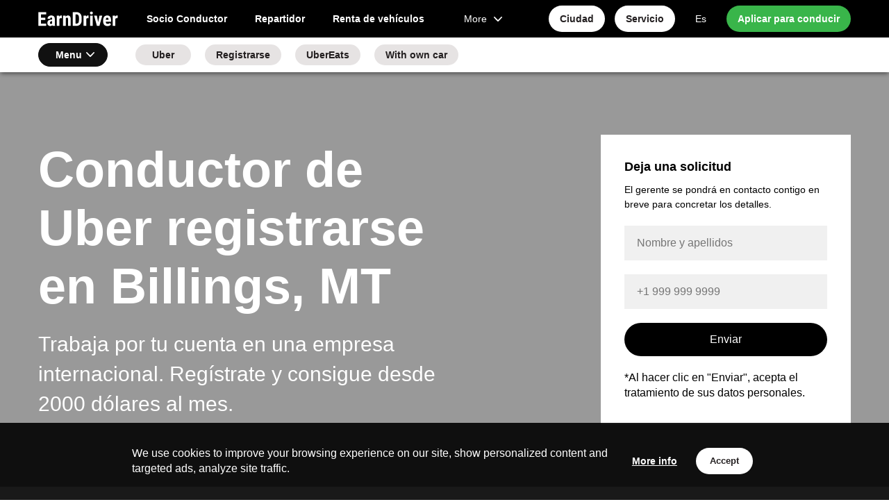

--- FILE ---
content_type: text/html; charset=utf-8
request_url: https://earndriver.today/registro-de-conductores-uber-billings-mt
body_size: 9730
content:
<!DOCTYPE html>
<html lang="en"><head>
  <!-- Google Tag Manager -->
<script>(function(w,d,s,l,i){w[l]=w[l]||[];w[l].push({'gtm.start':
  new Date().getTime(),event:'gtm.js'});var f=d.getElementsByTagName(s)[0],
  j=d.createElement(s),dl=l!='dataLayer'?'&l='+l:'';j.async=true;j.src=
  'https://www.googletagmanager.com/gtm.js?id='+i+dl;f.parentNode.insertBefore(j,f);
  })(window,document,'script','dataLayer','GTM-PV5LX8V');</script>
  <!-- End Google Tag Manager -->
    <meta charset="UTF-8">
    <meta name="viewport" content="width=device-width, initial-scale=1.0, maximum-scale=6.0, minimum-scale=1.0">
    <meta http-equiv="X-UA-Compatible" content="ie=edge">
    <meta name="keywords" content="rideshare driver job, delivery job, Uber, Lyft, Uber Driver job, Lyft Driver job, Instacart, GrubHub, DoorDash">
    <meta name="description" content="Apply for a job for drivers en Billings, MT">
    <link href="/static/0Sh38ZnN3dwIDvFH/css/style.min.css" rel="stylesheet">
<!--  <link rel="stylesheet" href="/static/0Sh38ZnN3dwIDvFH/css/style.css">-->
    <link rel="stylesheet" href="/static/0Sh38ZnN3dwIDvFH/css/swiper-bundle.min.css">
    <link rel="canonical" href="https://earndriver.today/registro-de-conductores-uber-billings-mt">
    <title>EarnDriver | Conductor de Uber registrarse Billings, MT</title>
  </head>

<body>
<!-- Google Tag Manager (noscript) -->
<noscript><iframe src="https://www.googletagmanager.com/ns.html?id=GTM-PV5LX8V" height="0" width="0" style="display:none;visibility:hidden"></iframe></noscript>
  <!-- End Google Tag Manager (noscript) -->
<!-- Начало блока "Скачать приложение" -->
  <div class="download-app-section">
  <button class="download-app-close">×</button>
  <div class="download-app-img">
    <img src="/static/0Sh38ZnN3dwIDvFH/img/logo_app.png" width="56" height="56" alt="application for drivers` sign up">
  </div>
  <div class="download-app-text">
    <div class="h">Trabajo para conductores</div>
    <div class="p">Solicita un trabajo de socio conductor o de repartidor con EarnDriver.</div>
  </div>
  <div class="download-app-link">
    <a href="https://nolink.click/Scf1u" rel="noreferrer" target="_blank">Descargar</a>
  </div>
</div>
  <!-- Конец блока "Скачать приложение" -->
  
  <header class="header">
    <div class="header-top">
      <div class="container row">
        <div class="logo-col">
          <a href="/" class="logo">
          EarnDriver <img src="/static/0Sh38ZnN3dwIDvFH/img/EarnDriver-logo.svg" width="160" height="28" alt="logo">
        </a>
      </div>
        <div class="mobile-navigation">
        <a href="/" class="logo">
          EarnDriver <img src="/static/0Sh38ZnN3dwIDvFH/img/EarnDriver-logo.svg" width="160" height="38" alt="logo">
        </a>
        <button class="btn-close-navigation">×</button>
        <div class="mobile-navigation__wrap">
          <div class="nav-col"><div class="nav">
    
    <a href="trabajo-socio-conductor-billings-mt" class="nav-link">Socio Conductor</a>
    
    <a href="trabajo-conductor-de-reparto-billings-mt" class="nav-link">Repartidor</a>
    
    <a href="renta-de-vehiculos-para-trabajo-de-conductor-billings-mt" class="nav-link">Renta de vehículos</a>
    
</div></div><div class="buttons-col">
            <div class="menu-dropdown">
<div class="btn btn-normal btn-grey dropdown-title">
    More <i class="icon-arrow-down"></i>
</div>
<span class="dropdown-list">
    
    <a href="cdl-conductor-billings-mt" class="dropdown-item nav-link">Conductor CDL</a>
    
</span>
</div><div class="choose-col">
              <div class="choose-wrap ">
                <a href="#popup-service" class="nav-link popup-with-form mobile-view">
                  Servicio
                </a>
                <a href="#popup-service" class="nav-link popup-with-form mobile-view buttons-choose">
                  <span class="btn-choose">Elija</span>
                  <img src="/static/0Sh38ZnN3dwIDvFH/img/choose-arrow.png" height="18" alt="choose">
                </a>
              </div>

              <div class="choose-wrap">
                <a href="#popup-city" class="nav-link popup-with-form mobile-view">
                  Choose city
                </a>
                <a href="#popup-city" class="nav-link popup-with-form mobile-view buttons-choose">
                  <span class="btn-choose">Elija</span>
                  <img src="/static/0Sh38ZnN3dwIDvFH/img/vector_45.svg" height="18" alt="choose">
                </a>
              </div>
            </div>
          </div>
          <div class="support-col">
            <a href="/uber-driver-sign-up-billings-mt" class="support-item nav-link">
              <img width="36" height="36" src="/static/0Sh38ZnN3dwIDvFH/img/Globe.svg" alt="languages">
              <div class="item-text">En-Es</div>
            </a>
            <a href="https://nolink.click/mYQ5g" class="support-item nav-link">
              <img width="36" height="36" src="/static/0Sh38ZnN3dwIDvFH/img/Paper_Plane.svg" alt="telegram">
              <div class="item-text">Escríbanos</div>
            </a>
          </div>
        </div>
        <div class="contacts-col">
          <div class="button-wrap">
            <a href="#popup-form" class="btn btn-large btn-white popup-with-form">Solicitar</a>
          </div>
        </div>
      </div>
      <div class="button-form">
        <a href="#popup-city" class="btn btn-normal btn-white popup-with-form desktop-view">Сiudad</a>
        <a href="#popup-service" class="btn btn-normal btn-white popup-with-form desktop-view">Servicio</a>
        <a href="/uber-driver-sign-up-billings-mt" class="nav-link desktop-view">Es</a>
        <a href="#popup-form" class="btn btn-normal btn-green popup-with-form">Aplicar para conducir</a>
      </div>
      <button class="btn-open-navigation"><img src="/static/0Sh38ZnN3dwIDvFH/img/menu.svg" width="32" height="32" alt="menu"></button>
    </div>
  </div>

  <div class="header-menu"><div class="container row">
    <div class="menu-dropdown">
        <div class="dropdown-title">Menu <i class="icon-arrow-down"></i></div>
        <div class="dropdown-list">
            <div class="dropdown-list-head">
                Menu
                <button class="btn-close-menu">×</button>
            </div>
            
            
            <a href="trabajo-conductor-de-uber-billings-mt" class="dropdown-item">Uber</a>
            
            
            
            <a href="registro-de-conductores-uber-billings-mt" class="dropdown-item">Registrarse</a>
            
            
            
            <a href="ubereats-conductor-billings-mt" class="dropdown-item">UberEats</a>
            
            
            
            <a href="trabajo-con-coche-propio-uber-billings-mt" class="dropdown-item">With own car</a>
            
            
        </div>
    </div>
    <div class="menu-list">
        
        
        <a href="trabajo-conductor-de-uber-billings-mt"
           class="menu-item btn btn-small btn-grey ">Uber</a>
        
        
        
        <a href="registro-de-conductores-uber-billings-mt"
           class="menu-item btn btn-small btn-grey menu-item-active">Registrarse</a>
        
        
        
        <a href="ubereats-conductor-billings-mt"
           class="menu-item btn btn-small btn-grey ">UberEats</a>
        
        
        
        <a href="trabajo-con-coche-propio-uber-billings-mt"
           class="menu-item btn btn-small btn-grey ">With own car</a>
        
        
    </div>
</div></div></header>
<!-- Конец блока "Хедер" -->  


  <!-- Начало блока "EarnDriver- first screen" -->
  <section class="section-cover-2" style="background-image: url('./img/bg\ 2.webp')">
    <div class="container row">
      <div class="cover-text">
        <h1 class="cover-h">
          Conductor de Uber registrarse en Billings, MT
        </h1>
        <div class="cover-p">Trabaja por tu cuenta en una empresa internacional. Regístrate y consigue desde 2000 dólares al mes.
        </div>
        <!-- <div class="top_img" style="padding-top: 30px">
          <img src="/static/0Sh38ZnN3dwIDvFH/img/bg.webp" alt="Uber driver job" style="width: 90%; ">
        </div>  -->
      </div>
      <div class="cover-form">
        <form class="application-form form first-screen-form" id="application-form">
          <div class="form-h">Deja una solicitud</div>
          <div class="form-p">
            El gerente se pondrá en contacto contigo en breve para concretar los detalles.
          </div>
          <div class="inputs-wrap">
            <input type="hidden" name="city" value="Billings, MT">
            <input type="hidden" name="link">
            <input type="hidden" name="form_name" value="form-main">
            <div class="input-item">
              <label>
                <input type="text" name="name" placeholder="Nombre y apellidos">
              </label>
            </div>
            <div class="input-item">
              <label>
                <input type="text" name="phone" class="phone-mask" placeholder="+1 999 999 9999">
              </label>
            </div>
            <div class="input-error"></div>
          </div>
          <div class="button-wrap">
            <input type="enviar" class="btn btn-black btn-large" value="Enviar">
          </div>
          <div class="form-more">
            *Al hacer clic en "Enviar", acepta el tratamiento de sus datos personales.
          </div>
        </form>
      </div>
    </div>
  </section>
  <!-- Конец блока "EarnDriver- first screen" -->

  <!-- Начало блока "Преимущества работы" -->
<section class="section-advantages">
  <div class="container">
    <h2 class="section-h">
      Requisitos para inscribirse como conductor de Uber en Billings, MT
    </h2>
    <div class="advantages-list">
      <div class="row">
        <div class="advantage-item">
          <div class="advantage-img">
            <img src="/static/0Sh38ZnN3dwIDvFH/img/driver.png" width="50" height="50" alt="Зарплата Убер">
          </div>
          <div class="advantage-text">
            <div class="h">
              Edad
            </div>
            <div class="p">
              Conectate como conductor de taxi Uber a partir de los 21 años.
            </div>
          </div>
        </div>

        <div class="advantage-item">
          <div class="advantage-img">
            <img src="/static/0Sh38ZnN3dwIDvFH/img/eco-car.webp" width="50" height="50" alt="Выплаты Убер">
          </div>
          <div class="advantage-text">
            <div class="h">Coche</div>
            <div class="p">
              Trabaja con un coche propio o alquilado que no tenga más de 15 años.
            </div>
          </div>
        </div>

        <div class="advantage-item">
          <div class="advantage-img">
            <img src="/static/0Sh38ZnN3dwIDvFH/img/prava.svg" width="50" height="50" alt="Компания Убер">
          </div>
          <div class="advantage-text">
            <div class="h">Experiencia de conducción </div>
            <div class="p">Puedes trabajar para Uber si tienes al menos 1 año de experiencia conduciendo. </div>
          </div>
        </div>

        <div class="advantage-item">
          <div class="advantage-img">
            <img src="/static/0Sh38ZnN3dwIDvFH/img/driving-license.png" width="50" height="50" alt="Бонусы Убер">
          </div>
          <div class="advantage-text">
            <div class="h">Permiso</div>
            <div class="p">
              Obtén una licencia para el transporte de pasajeros antes de empezar a trabajar.
            </div>
          </div>
        </div>
      </div>
    </div>
  </div>
</section>
<!-- Конец блока "Преимущества работы" -->

<!-- Начало блока "How to start your work as a driver" -->
<section class="section-how-start">
  <div class="container">
    <h2 class="section-h">
      Instrucciones para registrarse en uber en Billings, MT
    </h2>
    <div class="how-start-list">
      <div class="row">
        <div class="how-start-step">
          <div class="step-count">1</div>
          <div class="step-name">
            Completa el formulario de contacto
          </div>
          <div class="step-text">
            O da el primer paso tú mismo: escríbenos por <a href="https://nolink.click/mYQ5g" target="_blank" id="whatsapp-btn">WhatsApp</a> o instala la <a href="https://nolink.click/Scf1u" target="_blank" id="app-button">EarnDriver app</a>. 
          </div>
        </div>
        <div class="how-start-step">
          <div class="step-count">2</div>
          <div class="step-name">
            Proporciona tus datos
          </div>
          <div class="step-text">
            Prepara los documentos necesarios para trabajar, responde a las preguntas sobre tus antecedentes.
          </div>
        </div>
        <div class="how-start-step">
          <div class="step-count">3</div>
          <div class="step-name">
            Rellena el formulario
          </div>
          <div class="step-text">
            TProporciona fotos de los documentos al gerente para completar el proceso de registro.
          </div>
        </div>
        <div class="how-start-step">
          <div class="step-count">4</div>
          <div class="step-name">
            Empieza a dar paseos
          </div>
          <div class="step-text">
            Muy pronto después de enviar tus datos, será posible tomar un pedido y ganar dinero.
          </div>
        </div>
      </div>
    </div>

  </div>
</section>
<!-- Конец блока "How to start your work as a driver" -->


<!-- Начало блока "Условия работы 6 колонок" -->
<section class="section-conditions-2" style="padding: 0;">
  <div class="container">
    <div class="section-h">
      Ventajas de registrarse en Uber cerca de Billings, MT
    </div>
    <div class="conditions-list">
      <div class="row">

        <div class="condition-item">
          <div class="condition-img">
            <img src="/static/0Sh38ZnN3dwIDvFH/img/coffee.webp" width="30" height="30" alt="Индивидуальый график">
          </div>
          <div class="condition-text">
            <div class="h">Horario flexible</div>
            <div class="p">
              Ser conductor de Uber significa poder elegir tu propio horario. 
            </div>
          </div>
        </div>

        <div class="condition-item">
          <div class="condition-img">
            <img src="/static/0Sh38ZnN3dwIDvFH/img/debit-card.webp" width="30" height="30" alt="Комиссия Болт">
          </div>
          <div class="condition-text">
            <div class="h">Ingresos decentes</div>
            <div class="p">Los ingresos mensuales de los conductores de Uber son a partir de 2.000 $ al mes, sujeto a 200 viajes.</div>
          </div>
        </div>

        

        <div class="condition-item">
          <div class="condition-img">
            <img src="/static/0Sh38ZnN3dwIDvFH/img/wallet.svg" width="30" height="30" alt="Частые выплаты Болт">
          </div>
          <div class="condition-text">
            <div class="h">Pagos semanales</div>
            <div class="p">
              El dinero en efectivo de los pedidos siempre se queda con el conductor, y el dinero que no es en efectivo llega a la tarjeta.
            </div>
          </div>
        </div>

        <div class="condition-item">
          <div class="condition-img">
            <img src="/static/0Sh38ZnN3dwIDvFH/img/dollar.svg" width="30" height="30" alt="Зарплата 30 000">
          </div>
          <div class="condition-text">
            <div class="h">Bonificaciones y promociones</div>
            <div class="p">Mantente atento a la aplicación para trabajar en uber y participa en la oportunidad de ganar más. </div>
          </div>
        </div>

        <div class="condition-item">
          <div class="condition-img">
            <img src="/static/0Sh38ZnN3dwIDvFH/img/growth.webp" width="30" height="30" alt="служба поддержки">
          </div>
          <div class="condition-text">
            <div class="h">Muchos pedidos</div>
            <div class="p">
              Suministro ininterrumpido de pedidos para los conductores, tan pronto como termine el anterior  
            </div>
          </div>
        </div>

        <div class="condition-item">
          <div class="condition-img">
            <img src="/static/0Sh38ZnN3dwIDvFH/img/gift-box.svg" width="30" height="30" alt="Бонусы">
          </div>
          <div class="condition-text">
            <div class="h">Asistencia 24 horas al día</div>
            <div class="p">
              La empresa pone a disposición de los conductores especialistas leales dispuestos a ayudar en situaciones difíciles.
            </div>
          </div>
        </div>
      </div>
    </div>
  </div>
</section>
<!-- Конец блока "Условия работы 6 колонок" -->

<!-- Начало блока "Как устроиться на работу" -->
<section class="section-employment">
  <div class="container">
    <div class="section-h">
      Cómo conseguir trabajo en Uber en Billings, MT
    </div>
    <div class="employment-slider">
      <div class="swiper-employment swiper-container">
        <div class="swiper-wrapper">
          <div class="swiper-slide">
            <div class="employment-item">
              <div class="employment-img">
                <img width="300" height="300" src="/static/0Sh38ZnN3dwIDvFH/img/employment-1.svg" alt="employment-1">
              </div>
              <div class="employment-name">
                Mensajería en WhatsApp
              </div>
              <div class="employment-text">
                Regístrate en Uber Driver en el formato de chats en línea - especialmente para aquellos que no les gusta charlar.
              </div>
              <div class="employment-button">
                <a href="https://nolink.click/mYQ5g" rel="noreferrer" class="btn btn-normal btn-green" target="_blank">Escribir</a>
              </div>
            </div>
          </div>
          <div class="swiper-slide">
            <div class="employment-item">
              <div class="employment-img">
                <img width="300" height="300" src="/static/0Sh38ZnN3dwIDvFH/img/employment-3.svg" alt="employment-1">
              </div>
              <div class="employment-name">
                Formulario en línea en el sitio  
              </div>
              <div class="employment-text">
                Deja un formulario de comentarios para empezar a trabajar en Uber con tu coche. 
              </div>
              <div class="employment-button">
                <a href="#popup-form" rel="noreferrer" class="btn btn-normal btn-green popup-with-form" target="_blank">Solicitar</a>
              </div>
            </div>
          </div>
         <div class="swiper-slide">
            <div class="employment-item">
              <div class="employment-img">
                <img width="300" height="300" src="/static/0Sh38ZnN3dwIDvFH/img/employment-4.svg" alt="employment-1">
              </div>
              <div class="employment-name">
                Regístrate en uber con la app
              </div>
               <div class="employment-text">
                Descárgate la app EarnDriver para solicitar trabajo por tu cuenta y empezar a trabajar pronto.
              </div>
              <div class="employment-button">
                <a href="https://nolink.click/Scf1u" rel="noreferrer" target="_blank" class="btn btn-normal btn-green">Descargar</a>
              </div>
            </div>
          </div> 

        </div>
      </div>
      <div class="swiper-button-next"></div>
      <div class="swiper-button-prev"></div>
    </div>
  </div>
</section>
<!-- Конец блока "Как устроиться на работу" -->



<!-- Начало блока "Популярные вопросы водителей" -->
<section class="section-faq">
  <div class="container">
    <div class="section-h">
      <h3>Respuestas a preguntas frecuentes de los conductores en Billings, MT</h3>
    </div>

    <div class="faq-body">
      
      <div class="faq-list">
        <div class="faq-h">Proceso de solicitud</div>
        <div class="faq-item">
          <div class="h">¿Cuáles son los requisitos para unirse a Uber en Billings, MT?
            <span class="btn-faq-toggle">+</span>
          </div>
          <div class="p">
            Para convertirte en conductor de Uber, debes tener al menos 21 años. Tienes que tener al menos 1 año de experiencia de conducir y 3 años si eres menor de 25 años.
Ten a mano tu licencia de taxi para registrarte en Uber. Para solicitar ser conductor de uber rellena el formulario de solicitud.  
          </div>
        </div>

        <div class="faq-item">
          <div class="h">¿Cuánto tiempo tarda el proceso de registro?
            <span class="btn-faq-toggle">+</span>
          </div>
          <div class="p">
            El registro de conductores de Uber tarda hasta 48 horas en verificar tus documentos para ser conectado como conductor. 
En algunas ciudades, debes ir a la oficina para verificar tus documentos. Dependiendo de la espera en la fila, esto puede tardar varios días o una semana.
          </div>
        </div>

        <div class="faq-item">
          <div class="h">¿Qué documentos necesito para registrarme en Billings, MT?   
            <span class="btn-faq-toggle">+</span>
          </div>
          <div class="p">
            Un conjunto básico de documentos para aplicar para el conductor de uber: foto de perfil, permiso de conducir y licencia para trabajar en un taxi. Dependiendo de la ciudad, los documentos requeridos pueden ser diferentes. Deja una solicitud para obtener una consulta. 
              <br><br>
          </div>
        </div>

        <div class="faq-item">
          <div class="h">¿Cómo funciona la aplicación Uber?  
            <span class="btn-faq-toggle">+</span>
          </div>
          <div class="p">
            Para recibir un pedido, el conductor tiene que estar activo. El pasajero crea un pedido, tras lo cual el programa busca al conductor más cercano. De esta forma, tú recibes un pedido cerca. Cuando haya terminado, el programa te ofrecerá el siguiente trayecto. 
              <br><br>
          </div>
        </div>

        <div class="faq-body">
        <div class="faq-h">Ganancias en Uber</div>
        <div class="faq-item">
          <div class="h">¿Cuánto puedo ganar?
            <span class="btn-faq-toggle">+</span>
          </div>
          <div class="p">
            Todas las ganancias dependen totalmente del conductor. Cuantos más viajes hagas, más ganarás. El salario medio de un conductor de Uber es de 2.000 dólares.
              <br><br>
          </div>
        </div>

        <div class="faq-item">
          <div class="h">¿Qué es un salario garantizado? 
            <span class="btn-faq-toggle">+</span>
          </div>
          <div class="p">
            Uber garantiza el pago de 200 $ si ganas menos en tu primer mes de trabajo por 30 viajes.   
              <br><br>
          </div>
        </div>

        <div class="faq-item">
          <div class="h">¿Cómo me pagarán?   
            <span class="btn-faq-toggle">+</span>
          </div>
          <div class="p">
            El pago en efectivo de los pedidos se queda contigo. En la app, tienes que introducir los datos de tu tarjeta para recibir los pagos no monetarios del conductor de uber cada semana. 
              <br><br>
          </div>
        </div>
      </div>
    </div>
  </div>
</div></section>
<!-- Конец блока "Популярные вопросы водителей" -->


<!--Start Download app-->
<section class="section-download-app">
  <div class="container">
    <h2 class="section-h">
      Aplicación Earn Driver
    </h2>
    <div class="section-p">
      Instala la app para agilizar el proceso de registro y ponerte en contacto con las mejores empresas de conducción.
    </div>
    <div class="download-app-button">
      <a id="app-button" href="https://nolink.click/Scf1u" rel="noreferrer" target="_blank" class="btn-app">
        <img src="/static/0Sh38ZnN3dwIDvFH/img/google-app.svg" width="190" height="56" alt="google play">
      </a>
    </div>
  </div>
</section>
<!--End Download app-->

<!-- Начало блока "Cities" -->
<section class="section-city-list">
  <div class="container">
    <h5 class="section-h">Ciudades</h5>
    <div class="city-list">
      <div class="row">
        <div class="city-col">
          <a href="/job-for-drivers-los-angeles" class="city-item">Los Angeles</a><br>
          <a href="/job-for-drivers-phoenix" class="city-item">Phoenix</a><br>
          <a href="/job-for-drivers-san-diego" class="city-item">San Diego</a><br>
          <a href="/job-for-drivers-san-francisco" class="city-item">San Francisco</a><br>
          <a href="/job-for-drivers-san-jose" class="city-item">San Jose</a><br>
        </div>
        <div class="city-col">
          <a href="/job-for-drivers-denver" class="city-item">Denver</a><br>
          <a href="/job-for-drivers-washington-dc" class="city-item">Washington D.C.</a><br>
          <a href="/job-for-drivers-chicago" class="city-item">Chicago</a><br>
          <a href="/job-for-drivers-indianapolis" class="city-item">Indianapolis</a><br>
          <a href="/job-for-drivers-louisville" class="city-item">Louisville</a><br>
      </div>
        <div class="city-col">
          <a href="/job-for-drivers-baltimore" class="city-item">Baltimore</a><br>
          <a href="/job-for-drivers-boston" class="city-item">Boston</a><br>
          <a href="/job-for-drivers-detroit" class="city-item">Detroit</a><br>
          <a href="/job-for-drivers-las-vegas" class="city-item">Las Vegas</a><br>
          <a href="/job-for-drivers-new-york-city" class="city-item">New York City</a><br>
        </div>
      </div>
   </div>

    <div class="more-city">
      <div class="faq-item">
        <div class="h">
          <a href="/cities">Ver todas las ciudades</a>
          <span class="btn-city-arrow">

          </span>
        </div>
      </div>
    </div>
  </div>
</section>
<!-- Конец блока "Cities" -->   

<!-- Начало блока "Leave a request to become a driver" -->
  <section class="section-request">
    <div class="request-img"></div>
    <form class="application-form request-form" id="footer_form">
      <div class="form-h">Dejar una solicitud para ser conductor</div>
      <div class="form-p">Nuestros especialistas responderán a todas sus preguntas sobre la solicitud de conductores. 
      </div>
      <div class="form-inputs">
        <input type="hidden" name="city" value="Billings, MT">
        <input type="hidden" name="link">
        <input type="hidden" name="form_name" value="form-footer">
        <div class="input-item">
          <label>
            <input class="input" type="text" placeholder="Nombre y apellidos" name="name">
          </label>
        </div>
        <div class="input-item">
          <label>
            <input class="input phone-mask" type="text" placeholder="+1 999-999-9999" name="phone">
          </label>
        </div>
      </div>
      <div class="input-error"></div>
      <div class="form-button">
        <input type="enviar" class="btn btn-large btn-green" value="Enviar">
      </div>
      <div class="p">
        *Al hacer clic en "Enviar", acepta el tratamiento de sus datos personales.
      </div>
    </form>
  </section>
  <!-- Конец блока "Leave a request to become a driver" -->


  <footer class="footer">
    <div class="footer-navigation">
      <div class="container">
        <div class="row">

          <div class="navigation-col">
            <div class="navigation-h">Vacantes</div>
            <div class="navigation-list">
              <a href="/rideshare-driver-jobs" class="navigation-item">Conductor de coche compartido</a>
              <a href="/job-with-own-car" class="navigation-item">Conductor con coche propio</a>
              <a href="/delivery-driver-jobs" class="navigation-item">Conductor de reparto</a>

            </div>
          </div>

          <div class="navigation-col">
            <div class="navigation-h">Contactos</div>
            <div class="contacts-col">
              <div class="icons-wrap">
                <a href="https://nolink.click/mYQ5g" target="_blank" rel="noreferrer" class="navigation-item whatsapp">Conéctese con nosotros
                  <br>via Whatsapp</a>
              </div>
            </div>
          </div>
        </div>
      </div>
    </div>
    <div class="footer-copyright">
      <div class="container">
        <div class="copyright">© 2023 EarnDriver | Trabajo para conductores <br>No es una oferta pública. Las condiciones pueden diferir de las indicadas. </div>
      </div>
    </div>
  </footer>

<!--Cookie pop-up START-->
  <div class="cookie-popup">
    <div class="cookie-wrap">
      <div class="cookie-text">
        <p>Utilizamos cookies para mejorar su experiencia de navegación en nuestro sitio, mostrar contenidos personalizados y anuncios dirigidos, analizar el tráfico del sitio.</p>
      </div>
      <div class="cookie-btn-wrap">
        <a href="/privacy-policy" class=" btn btn-cookie">Seguir leyendo</a>
        <button type="enviar" class="btn btn-normal btn-white">Acepte</button>
      </div>
    </div>
  </div>
<!--Cookie pop-up START-->



    <!-- Начало блока "Попап 'Start earning today!'" -->
    <form id="popup-form" class="application-form mfp-hide white-popup-block">
      <div class="popup-body">
        <div class="popup-h">¡Empieza a ganar hoy mismo!</div>
        <div class="popup-p">Dejar una solicitud de inscripción</div>
        <div class="inputs-wrap">
          <input type="hidden" name="city" value="Billings, MT">
          <input type="hidden" name="link">
          <input type="hidden" name="form_name" value="popup-start-earn-with-earndriver">
          <div class="input-item">
            <label class="label">
              Nombre y apellidos
              <input type="text" class="input" name="name" placeholder="John Adams">
            </label>
          </div>
          <div class="input-item">
            <label class="label">
              Número de teléfono
              <input type="text" class="input phone-mask" name="phone" placeholder="+1 999-999-9999">
            </label>
          </div>
          <div class="input-error"></div>
        </div>
        <div class="button-wrap">
          <input type="enviar" class="btn btn-green btn-large" value="Enviar">
        </div>
        <div class="p">
          *Al hacer clic en "Enviar", acepta el tratamiento de sus datos personales.
        </div>
      </div>
    </form>
    <!-- Конец блока "Start earning today!'" -->


    <!-- Начало блока "Pop-up "Rent a car" -->
    <form id="popup-rent" class="application-form mfp-hide white-popup-block">
      <div class="popup-body">
        <div class="popup-h">Solicitud de alquiler de coche</div>
        <div class="popup-p">Deja tu solicitud y empieza a ganar dinero hoy mismo.</div>
        <div class="inputs-wrap">
          <input type="hidden" name="city" value="Billings, MT">
          <input type="hidden" name="link">
          <input type="hidden" name="form_name" value="popup-rent">
          <div class="input-item">
            <label>
              Nombre y apellidos
              <input type="text" class="input" name="name" placeholder="John Adams">
            </label>
          </div>
          <div class="input-item">
            <label>
              Número de teléfono
              <input type="text" class="input phone-mask" name="phone" placeholder="+1 999-999-9999">
            </label>
          </div>
          <div class="input-error"></div>
        </div>
        <div class="button-wrap">
          <input type="enviar" class="btn btn-large btn-green" value="Enviar">
        </div>
        <div class="p">
          *Al hacer clic en "Enviar", acepta el tratamiento de sus datos personales.
        </div>
      </div>
    </form>
    <!-- Конец блока "Попап 'Аренда авто'" -->


  <!-- Начало блока "Pop-up "Cities"" -->
  <form id="popup-city" class="mfp-hide white-popup-city">
    <div class="popup-body">
      <div class="popup-h">Elegir una ciudad para trabajar</div>
      <div class="city-list">
        <div class="row">
          <div class="city-col">
            <a href="/job-for-drivers-los-angeles" class="city-item">Los Angeles</a><br>
            <a href="/job-for-drivers-phoenix" class="city-item">Phoenix</a><br>
            <a href="/job-for-drivers-san-diego" class="city-item">San Diego</a><br>
            <a href="/job-for-drivers-san-francisco" class="city-item">San Francisco</a><br>
            <a href="/job-for-drivers-san-jose" class="city-item">San Jose</a><br>
          </div>

          <div class="city-col">
            <a href="/job-for-drivers-denver" class="city-item">Denver</a><br>
            <a href="/job-for-drivers-washington-dc" class="city-item">Washington D.C.</a><br>
            <a href="/job-for-drivers-chicago" class="city-item">Chicago</a><br>
            <a href="/job-for-drivers-indianapolis" class="city-item">Indianapolis</a><br>
            <a href="/job-for-drivers-louisville" class="city-item">Louisville</a><br>
          </div>

          <div class="city-col">
            <a href="/job-for-drivers-baltimore" class="city-item">Baltimore</a><br>
            <a href="/job-for-drivers-boston" class="city-item">Boston</a><br>
            <a href="/job-for-drivers-detroit" class="city-item">Detroit</a><br>
            <a href="/job-for-drivers-las-vegas" class="city-item">Las Vegas</a><br>
            <a href="/job-for-drivers-new-york-city" class="city-item">New York City</a><br>
          </div>
        </div>
      </div>
      <div class="button-wrap">
        <a href="/cities" class="btn btn-black btn-large">Mostrar todas las ciudades</a>
      </div>
    </div>
  </form>
  <!-- Конец блока "Pop-up "Cities""  -->

  <!-- Начало блока "Pop-up "Service""  -->
<form id="popup-service" class="mfp-hide white-popup-city">
  <div class="popup-body">
    <div class="popup-h">Elegir un servicio para un trabajo</div>
    <div class="city-list">
      <div class="row">
        <div class="city-col">
          <a href="/uber-driver-job" class="city-item"><b>Uber</b></a>
          <a href="/lyft-driver-job" class="city-item"><b>Lyft</b></a>
          <a href="/yellow-cab-driver-job" class="city-item">Yellow Cab</a>
          <a href="/curb-driver-job" class="city-item">Curb</a>
          <a href="/ztrip-driver-job" class="city-item">ZTrip</a>
          <a href="/gett-driver-job" class="city-item">Gett</a>
        </div>
        <div class="city-col">
          <a href="/la-city-cab-driver-job" class="city-item">La city Cab</a>
          <a href="/via-driver-job" class="city-item">Via</a>
          <a href="/ubereats-driver-job" class="city-item">UberEats</a>
          <a href="/amazon-driver-job" class="city-item">Amazon</a>
          <a href="/instacart-driver-job" class="city-item">Instacart</a>
          <a href="/walmart-driver-job" class="city-item">Walmart</a>
        </div>
        <div class="city-col">
          <a href="/doordash-driver-job" class="city-item">DoorDash</a>
          <a href="/grubhub-driver-job" class="city-item">GrubHub</a>
          <a href="/dhl-driver-job" class="city-item">DHL</a>
          <a href="/fedex-driver-job" class="city-item">FedEx</a>
          <a href="/gopuff-driver-job" class="city-item">GoPuff</a>
          <a href="/usps-driver-job" class="city-item">USPS</a>
        </div>
      </div>
    </div>
    <div class="button-wrap">
      <a href="#" class="btn btn-black btn-large">Mostrar todos los servicios</a>
    </div>
  </div>
</form>
<!-- Конец блока "Pop-up "Service"" -->

    <!-- Начало блока "Pop-up "Thank you"-->
<form id="popup-success" class="mfp-hide white-popup-block">
  <div class="popup-body">
    <div class="popup-h">Gracias.</div>
    <div class="popup-p">Tus datos se han enviado correctamente:)</div>
    <div class="device-specific-block">
      <div class="device-other">
        <div class="popup-p">Para continuar con el registro, diríjase al chat: </div>
        <div class="popup-p button-wrap">
          <a class="btn btn-large btn-green" target="_blank" href="https://nolink.click/mYQ5g">WhatsApp</a>
        </div>
      </div>
    </div>
  </div>
</form>
<!-- Конец блока "Pop-up "Thank you" -->  



<!--    <script src="https://yastatic.net/share2/share.js" async defer></script>-->
    <script src="https://cdnjs.cloudflare.com/ajax/libs/jquery/3.5.1/jquery.min.js" integrity="sha512-bLT0Qm9VnAYZDflyKcBaQ2gg0hSYNQrJ8RilYldYQ1FxQYoCLtUjuuRuZo+fjqhx/qtq/1itJ0C2ejDxltZVFg==" crossorigin="anonymous"></script>
    <script src="https://cdnjs.cloudflare.com/ajax/libs/magnific-popup.js/1.1.0/jquery.magnific-popup.min.js" integrity="sha512-IsNh5E3eYy3tr/JiX2Yx4vsCujtkhwl7SLqgnwLNgf04Hrt9BT9SXlLlZlWx+OK4ndzAoALhsMNcCmkggjZB1w==" crossorigin="anonymous"></script>
    <script src="https://unpkg.com/swiper/swiper-bundle.min.js"></script>
    <script src="https://cdnjs.cloudflare.com/ajax/libs/jquery.maskedinput/1.4.1/jquery.maskedinput.min.js"></script>
    <script src="/static/0Sh38ZnN3dwIDvFH/js/main.min.js"></script>
<!--    <scrip src="/static/0Sh38ZnN3dwIDvFH/js/main.js"></scrip>-->

<script src="https://cdn.jsdelivr.net/npm/jquery.cookie-consent/dist/jquery.cookie-consent.min.js"></script>




</body></html>

--- FILE ---
content_type: text/css
request_url: https://earndriver.today/static/0Sh38ZnN3dwIDvFH/css/style.min.css
body_size: 13342
content:
.mfp-bg{z-index:1042;overflow:hidden;position:fixed;background:#0b0b0b;opacity:.8}.mfp-bg,.mfp-container,.mfp-wrap{width:100%;height:100%;left:0;top:0}.mfp-wrap{z-index:1043;position:fixed;outline:0!important;-webkit-backface-visibility:hidden}.mfp-container{text-align:center;position:absolute;padding:0 8px;box-sizing:border-box}.mfp-container:before,.mfp-content{display:inline-block;vertical-align:middle}.mfp-container:before{content:"";height:100%}.mfp-align-top .mfp-container:before{display:none}.mfp-content{position:relative;margin:0 auto;text-align:left;z-index:1045}.mfp-ajax-holder .mfp-content,.mfp-inline-holder .mfp-content{width:100%;cursor:auto}.mfp-ajax-cur{cursor:progress}.mfp-zoom-out-cur,.mfp-zoom-out-cur .mfp-image-holder .mfp-close{cursor:-webkit-zoom-out;cursor:zoom-out}.mfp-zoom{cursor:pointer;cursor:-webkit-zoom-in;cursor:zoom-in}.mfp-auto-cursor .mfp-content{cursor:auto}.mfp-arrow,.mfp-close,.mfp-counter,.mfp-preloader{-webkit-user-select:none;-moz-user-select:none;-ms-user-select:none;user-select:none}.mfp-loading.mfp-figure,.mfp-s-error .mfp-content,.mfp-s-ready .mfp-preloader{display:none}.mfp-hide{display:none!important}.mfp-preloader{color:#ccc;position:absolute;top:50%;width:auto;text-align:center;margin-top:-.8em;left:8px;right:8px;z-index:1044}.mfp-preloader a{color:#ccc}.mfp-preloader a:hover{color:#fff}button.mfp-arrow,button.mfp-close{overflow:visible;cursor:pointer;background:0 0;border:0;-webkit-appearance:none;display:block;outline:0;padding:0;z-index:1046;box-shadow:none;touch-action:manipulation}button::-moz-focus-inner{padding:0;border:0}.mfp-close{font:28px/44px Arial,Baskerville,monospace;width:44px;height:44px;position:absolute;right:0;top:0;text-decoration:none;text-align:center;opacity:.65;padding:0 0 18px 10px;color:#fff}.mfp-close:focus,.mfp-close:hover{opacity:1}.mfp-close:active{top:1px}.mfp-close-btn-in .mfp-close{color:#333}.mfp-iframe-holder .mfp-close,.mfp-image-holder .mfp-close{color:#fff;right:-6px;text-align:right;padding-right:6px;width:100%}.mfp-counter{position:absolute;top:0;right:0;color:#ccc;font-size:12px;line-height:18px;white-space:nowrap}.mfp-arrow{position:absolute;opacity:.65;top:50%;margin:-55px 0 0;padding:0;width:90px;height:110px;-webkit-tap-highlight-color:transparent}.mfp-arrow:active{margin-top:-54px}.mfp-arrow:focus,.mfp-arrow:hover{opacity:1}.mfp-arrow:after,.mfp-arrow:before{content:"";display:block;width:0;height:0;position:absolute;left:0;margin-top:35px;margin-left:35px;border:medium inset transparent}.mfp-arrow:before{top:0}.mfp-arrow:after{border-top-width:13px;border-bottom-width:13px;top:8px}.mfp-arrow:before{border-top-width:21px;border-bottom-width:21px;opacity:.7}.mfp-arrow-left{left:0}.mfp-arrow-left:after{border-right:17px solid #fff;margin-left:31px}.mfp-arrow-left:before{margin-left:25px;border-right:27px solid #3f3f3f}.mfp-arrow-right{right:0}.mfp-arrow-right:after{border-left:17px solid #fff;margin-left:39px}.mfp-arrow-right:before{border-left:27px solid #3f3f3f}.mfp-iframe-holder{padding-top:40px;padding-bottom:40px}.mfp-iframe-holder .mfp-content{line-height:0;width:100%;max-width:900px}.mfp-iframe-holder .mfp-close{top:-40px}.mfp-iframe-scaler{width:100%;height:0;overflow:hidden;padding-top:56.25%}.mfp-iframe-scaler iframe{position:absolute;display:block;top:0;left:0;width:100%;height:100%;box-shadow:0 0 8px rgba(0,0,0,.6);background:#000}.mfp-figure:after,img.mfp-img{display:block;width:auto;height:auto}img.mfp-img{box-sizing:border-box;padding:40px 0;margin:0 auto}.mfp-figure,img.mfp-img{line-height:0}.mfp-figure:after{content:"";position:absolute;left:0;top:40px;bottom:40px;right:0;z-index:-1;box-shadow:0 0 8px rgba(0,0,0,.6);background:#444}.mfp-figure small{color:#bdbdbd;display:block;font-size:12px;line-height:14px}*,.mfp-figure figure{margin:0}.mfp-bottom-bar{margin-top:-36px;position:absolute;top:100%;left:0;width:100%;cursor:auto}.mfp-title{text-align:left;line-height:18px;color:#f3f3f3;word-wrap:break-word;padding-right:36px}.mfp-image-holder .mfp-content,img.mfp-img{max-width:100%}.mfp-gallery .mfp-image-holder .mfp-figure{cursor:pointer}@media screen and (max-width:800px) and (orientation:landscape),screen and (max-height:300px){.mfp-img-mobile .mfp-image-holder{padding-left:0;padding-right:0}.mfp-img-mobile img.mfp-img{padding:0}.mfp-img-mobile .mfp-figure:after{top:0;bottom:0}.mfp-img-mobile .mfp-figure small{display:inline;margin-left:5px}.mfp-img-mobile .mfp-bottom-bar{background:rgba(0,0,0,.6);bottom:0;margin:0;top:auto;padding:3px 5px;position:fixed;box-sizing:border-box}.mfp-img-mobile .mfp-bottom-bar:empty{padding:0}.mfp-img-mobile .mfp-counter{right:5px;top:3px}.mfp-img-mobile .mfp-close{top:0;right:0;width:35px;height:35px;line-height:35px;background:rgba(0,0,0,.6);position:fixed;text-align:center;padding:0}}@media all and (max-width:900px){.mfp-arrow{-webkit-transform:scale(.75);transform:scale(.75)}.mfp-arrow-left{-webkit-transform-origin:0;transform-origin:0}.mfp-arrow-right{-webkit-transform-origin:100%;transform-origin:100%}.mfp-container{padding-left:6px;padding-right:6px}}*{padding:0;box-sizing:border-box}a{color:#2162f3}a:hover{color:#0c4ad5}.icon-arrow-down,.icon-arrow-down-white{display:inline-block;background-image:url(/static/0Sh38ZnN3dwIDvFH/img/arrow-down-white.svg);width:12px;height:8.12px;background-size:100%;background-position:50% 50%;background-repeat:no-repeat}body{font:16px/1.4 Roboto,Arial,Helvetica,sans-serif;position:relative}.btn,.header-link{display:inline-block;text-decoration:none;padding:0 20px;text-align:center;border-radius:50px;cursor:pointer;outline:0}.btn{font:600 14px Roboto,Arial,Helvetica,sans-serif;-webkit-transition:.3s all;min-width:80px;color:#231f20;transition:.3s all;border-width:0}.btn.btn-small{height:30px;line-height:30px}.header-link{line-height:38px;color:#fff!important;transition:all .3s}.header-link:hover{background-color:#333}@media screen and (max-width:1198px){.header-link{text-align:left;line-height:1.17;padding:0}.header-link:hover{background:0 0}}.btn.btn-normal{height:38px;line-height:38px}.btn.btn-large{height:48px;line-height:48px;font-size:16px}.btn.btn-white{background:#fff;color:#231f20}.btn.btn-white:hover{background:#e6e3e3}.btn.btn-green{background:#39b54a;color:#fff}.btn.btn-green:hover{background:#298536ff}.btn.btn-grey{background:#e6e3e3;color:#231f20}.btn.btn-grey:hover{background:#cec8c8}.btn.btn-yellow{background:#ffca39}.btn.btn-yellow:hover{background:#398fff;color:#fff}.btn.btn-black{background:#000;color:#fff;font-weight:500}.btn.btn-black:hover{opacity:.8}.btn.btn-no-rounded{border-radius:5px}.btn.btn-rounded-0{border-radius:0}.container{max-width:1200px;margin:0 auto;width:100%;padding:0 15px}.row{display:-webkit-box;display:flex;flex-wrap:wrap}.download-app-section{position:relative;display:none;-webkit-box-align:center;align-items:center;background:#fff;padding:10px 15px 10px 54px}.download-app-section.show{display:-webkit-box;display:flex}.download-app-section .download-app-close{position:absolute;width:24px;height:24px;line-height:24px;font-size:20px;border:0;outline:0;background:0 0;opacity:.7;cursor:pointer;left:15px}.download-app-section .download-app-close:hover{opacity:1}.download-app-section .download-app-img{width:56px;height:56px;border-radius:4px;overflow:hidden}.download-app-section .download-app-img img{width:100%;height:100%}.download-app-section .download-app-text{margin-left:12px}.download-app-section .download-app-text .h{font-weight:500;font-size:16px;line-height:1.25;margin-bottom:2px}.download-app-section .download-app-text .p{font-size:12px;line-height:1.25;color:#333}.download-app-section .download-app-link{margin-left:auto}.download-app-section .download-app-link a{color:#2162f3;text-decoration:none;font-size:18px}.header{position:-webkit-sticky;position:sticky;top:0;z-index:99}.header .btn{padding:0 16px}.header .header-top{background:#000;padding:6px 0;position:relative;z-index:2}@media screen and (max-width:1198px){.header .header-top{padding-right:62px}}@media screen and (max-width:767px){.header .header-top{padding-right:40px}}.header .header-top .button-form,.header .header-top .row{-webkit-box-align:center;align-items:center}.header .header-top .button-form{margin-left:auto;display:-webkit-box;display:flex;-webkit-box-pack:justify;justify-content:space-between}@media screen and (max-width:1198px){.header .header-top .button-form{margin-left:auto}}.header .header-top .button-form .btn{margin-left:14px}.header .header-top .button-form .btn:first-child{margin-left:0}.header .header-menu{background:#fff;padding:8px 0;position:relative;-webkit-transition:.3s all;box-shadow:0 3px 6px -1px rgba(0,0,0,.5);transition:.3s all;z-index:1}@media screen and (max-width:1198px){.header .header-menu{overflow-x:auto}.header .header-menu.index,.header .header-top.index{z-index:6;overflow:initial}.header .header-menu .row{flex-wrap:nowrap;justify-content:center}}@media screen and (max-width:767px){.header .header-menu .row{justify-content:flex-start}}.header .header-menu.hide{top:-80px}.header .header-menu.show{top:0}.header .header-menu .row{-webkit-box-align:center;align-items:center}.header .header-menu .menu-dropdown{position:relative;margin-right:32px}@media screen and (max-width:992px){.header .header-menu .menu-dropdown{margin-right:10px}}.header .header-top .menu-dropdown .dropdown-title{font:400 14px/32px Roboto,Arial,Helvetica,sans-serif;display:inline-block;text-decoration:none;cursor:pointer;-webkit-transition:.3s all;padding:0 14px;text-align:center;color:#fff;transition:.3s all;outline:0;line-height:32px;height:32px;background:0 0}.header .header-top .menu-dropdown .dropdown-title:hover{background:#333}@media screen and (max-width:992px){.header .header-top .menu-dropdown .dropdown-title{background:#111;color:#fff}.header .header-top .menu-dropdown .dropdown-title:hover{opacity:.7;background:0 0}}.header .header-top .menu-dropdown .dropdown-title .icon-arrow-down{position:relative;right:-6px}@media screen and (max-width:992px){.header .header-top .menu-dropdown .dropdown-title .icon-arrow-down{display:none}}.header .header-top .menu-dropdown .dropdown-list-head{height:auto;line-height:40px;font-size:18px;font-weight:600;padding:15px 0;position:relative;display:none}@media screen and (max-width:992px){.header .header-top .menu-dropdown .dropdown-list-head{display:block}}.header .header-top .menu-dropdown .btn-close-menu{position:absolute;width:40px;height:40px;text-align:center;line-height:40px;font-size:34px;color:#fff;padding:0;margin:0;background:0 0;border:0;outline:0;right:0;top:50%;-webkit-transform:translateY(-50%);transform:translateY(-50%)}.header .header-top .menu-dropdown .dropdown-list{left:0}.header .header-menu .menu-dropdown .dropdown-title{font:600 14px/32px Roboto,Arial,Helvetica,sans-serif;display:flex;align-items:center;column-gap:5px;text-decoration:none;cursor:pointer;-webkit-transition:.3s all;transition:.3s all;border-radius:50px;min-width:80px;padding:0 24px;text-align:center;color:#fff;outline:0;background:#111;height:34px;border:1px solid #111}@media screen and (max-width:992px){.header .header-menu .menu-dropdown .dropdown-title{background:#111;color:#fff}}.header .header-menu .menu-dropdown .dropdown-title:hover{opacity:.8}@media screen and (max-width:992px){.header .header-menu .menu-dropdown .dropdown-title:hover{opacity:.8}}.header .header-menu .menu-dropdown .dropdown-title .icon-arrow-down,.icon-arrow-down-white{position:relative;right:-6px}.header .header-menu .menu-dropdown .dropdown-list-head{height:auto;line-height:40px;font-size:18px;font-weight:600;padding:15px 0;position:relative;display:none;cursor:pointer}@media screen and (max-width:992px){.header .header-menu .menu-dropdown .dropdown-list-head{display:block}}.header .header-menu .menu-dropdown .btn-close-menu{position:absolute;width:40px;height:40px;text-align:center;line-height:40px;font-size:34px;color:#000;padding:0;margin:0;background:0 0;border:0;outline:0;right:0;top:50%;-webkit-transform:translateY(-50%);transform:translateY(-50%);cursor:pointer}.header .header-menu .menu-dropdown .dropdown-list{left:0}@media screen and (max-width:992px){.header .header-menu .menu-dropdown .dropdown-list{position:fixed;z-index:99;top:0;right:0;left:0;bottom:0;border-radius:0;border:0}}.header .nav-col{margin:0 16px}@media screen and (max-width:1198px){.header .nav-col{margin:0}}.header .buttons-col{margin-left:auto}.header .buttons-col .btn{margin-left:12px;position:relative}.header .buttons-col .btn:last-child{margin-left:10px}@media screen and (max-width:1198px){.header .buttons-col .btn:last-child{margin-left:0}}.header .buttons-col .btn:first-child{margin-left:0;margin-right:10px}.header .buttons-col .btn .icon-arrow-down{position:relative;right:-6px}.header .logo{margin-right:10px;padding:10px 0;display:block;font-size:0}.header .logo img{display:block;max-height:22px;width:auto}@media screen and (max-width:767px){.header .logo img{max-height:24px}}@media screen and (max-width:480px){.header .logo img{max-height:20px}}.header .nav{display:-webkit-box;display:flex;align-items:center;font-size:0}.header .nav-link{text-decoration:none;margin-left:0;margin-right:10px;-webkit-transition:.3s all;transition:.3s all;outline:0;font-size:14px;font-weight:600}@media screen and (max-width:1198px){.header .menu-list{margin-left:0;display:-webkit-box;display:flex;flex-wrap:nowrap}}.header .menu-item{margin:0 8px}@media screen and (max-width:1198px){.header .menu-item{white-space:nowrap}}.header .btn-close-navigation{position:absolute;width:40px;height:40px;text-align:center;line-height:40px;font-size:34px;color:#fff;padding:0;margin:0;background:0 0;border:0;outline:0;right:20px;top:20px;cursor:pointer;display:none}@media screen and (max-width:1198px){.header .btn-close-navigation{display:block}}.header .btn-open-navigation{position:absolute;width:26px;height:24px;text-align:center;line-height:24px;font-size:26px;color:#000;padding:0;margin:0;background:0 0;border:0;outline:0;right:15px;display:none;top:50%;-webkit-transform:translateY(-50%);transform:translateY(-50%);cursor:pointer;z-index:0}@media screen and (max-width:1198px){.header .btn-open-navigation{display:block}}.header .btn-open-navigation img{width:24px;height:auto}.header .mobile-navigation{display:-webkit-box;display:flex;flex-wrap:wrap;-webkit-box-align:center;align-items:center}@media screen and (max-width:1198px){.header .mobile-navigation{position:fixed;background:#000;width:100%;height:100%;left:0;right:0;bottom:0;top:0;padding:30px 30px 157px;display:none;z-index:99}.header .mobile-navigation.show{display:block}}.header .mobile-navigation .logo{display:none}.header .mobile-navigation__wrap{display:-webkit-box;display:flex;-webkit-box-align:center;align-items:center}@media screen and (max-width:1198px){.header .mobile-navigation .logo{margin-bottom:20px;display:block}.header .mobile-navigation__wrap{padding-right:20px;display:block;overflow-y:scroll;height:100%}.header .mobile-navigation .buttons-col,.header .mobile-navigation .nav-col{text-align:left}.header .mobile-navigation .choose-col{padding-top:20px;padding-bottom:5px;border-top:1px solid #fff;border-bottom:1px solid #fff}.header .mobile-navigation .choose-wrap{display:-webkit-box;display:flex;-webkit-box-pack:justify;justify-content:space-between}.header .mobile-navigation .choose-wrap .buttons-choose{display:-webkit-box;display:flex;-webkit-box-align:center;align-items:center}.header .mobile-navigation .choose-wrap .buttons-choose img{margin-left:10px}.btn-choose{color:rgba(255,255,255,.5)}.header .mobile-navigation .buttons-col .btn{display:flex;color:#000;font-size:24px;font-weight:400;margin-bottom:20px;line-height:1.17;padding:0;background:0 0;height:auto;text-align:left}}@media screen and (max-width:767px){.header .mobile-navigation .buttons-col .btn{font-size:18px;margin-bottom:14px}}@media screen and (max-width:1198px){.header .mobile-navigation .nav{display:block;margin-top:24px}}.header .mobile-navigation .nav .menu-dropdown,.header .mobile-navigation .nav-dropmenu>.btn{margin-right:16px}.header .mobile-navigation .nav .menu-dropdown:last-child,.header .mobile-navigation .nav-dropmenu>.btn:last-child{margin-right:0}@media screen and (max-width:1198px){.header .mobile-navigation .nav-dropmenu>.btn{display:block!important;color:#000;font-size:24px;font-weight:400;margin-bottom:20px;line-height:1.17;padding:0;height:auto;text-align:left;background:0 0}}@media screen and (max-width:767px){.header .mobile-navigation .nav-dropmenu>.btn{font-size:18px;margin-bottom:14px}}@media screen and (max-width:1198px){.header .mobile-navigation .nav-dropmenu .dropdown-title{display:block!important;color:#000;font-size:24px;font-weight:400;margin-bottom:20px;line-height:1.17;padding:0;height:auto;text-align:left;background:0 0}}@media screen and (max-width:767px){.header .mobile-navigation .nav-dropmenu .dropdown-title{font-size:18px;margin-bottom:14px}}@media screen and (max-width:1198px){.header .mobile-navigation .nav-dropmenu .dropdown-title i{display:inline-block;position:relative;top:-2px}.header .mobile-navigation .nav-dropmenu .dropdown-list{display:none}.header .mobile-navigation .nav-dropmenu .dropdown-list.show{display:block}.header .mobile-navigation .nav-dropmenu .dropdown-item{font-size:16px;padding-left:15px}}.header .button-form .nav-link,.header .mobile-navigation .nav-col .nav-link{color:#fff;line-height:32px;padding:0 15px;text-align:center;border-radius:40px;cursor:pointer}.header .mobile-navigation .nav-col .nav-link:hover{background:#333}@media screen and (max-width:1198px){.header .mobile-navigation .nav-col .nav-link{display:block}.header .mobile-navigation .choose-col .nav-link,.header .mobile-navigation .nav-col .nav-link,.header .mobile-navigation .support-col .nav-link{color:#fff;font-size:24px;font-weight:400;margin-bottom:20px;margin-left:0;margin-right:0;padding:0;line-height:1.17;text-align:left}.header .mobile-navigation .choose-col .nav-link:hover,.header .mobile-navigation .nav-col .nav-link:hover,.header .mobile-navigation .support-col .nav-link:hover{opacity:.7;background:0 0}}@media screen and (max-width:767px){.header .mobile-navigation .choose-col .nav-link,.header .mobile-navigation .nav-col .nav-link,.header .mobile-navigation .support-col .nav-link{color:#fff;font-size:20px;margin-bottom:14px}}.header .button-form .nav-link{display:inline-block;height:32px;margin-left:14px;margin-right:0;font-weight:400}.header .button-form .nav-link:hover{background:#333}@media screen and (max-width:1198px){.header .button-form .nav-link,.header .mobile-navigation .dropdown-title i{display:none}.header .mobile-navigation .contacts-col .btn{min-width:120px}.header .mobile-navigation .menu-dropdown{display:block;text-align:left}.header .mobile-navigation .dropdown-title{display:none!important}.header .mobile-navigation .dropdown-list{position:relative;left:auto;right:auto;top:auto;background:0 0;box-shadow:none;border:0;display:block;padding:0}.header .mobile-navigation .dropdown-item{display:block;color:#fff;font-size:24px;margin-bottom:20px;font-weight:400;line-height:1.17;margin-left:0;margin-right:0;padding:0;border:0}}@media screen and (max-width:767px){.header .mobile-navigation .dropdown-item{font-size:20px;margin-bottom:14px}}.header .support-col{padding:10px 0;display:none}@media screen and (max-width:1198px){.header .support-col{display:-webkit-box;display:flex;-webkit-box-orient:vertical;flex-direction:column}.header .support-col .support-item{display:-webkit-box;display:flex;-webkit-box-align:center;align-items:center}.header .support-col .item-text{margin-left:10px}}.header .contacts-col{padding:30px;position:absolute;bottom:0;left:0;width:100%;display:none}@media screen and (max-width:1198px){.header .contacts-col{display:-webkit-box;display:flex;-webkit-box-pack:center;justify-content:center}}.header .contacts-col .icons-wrap{margin-bottom:14px;font-size:0}.header .contacts-col .icon-item{width:36px;display:inline-block;text-decoration:none;outline:0;margin-right:7px}.header .contacts-col .icon-item:last-child{margin-right:0}.header .contacts-col .icon-item img,.section-advantages .advantage-img img{width:100%}.section-cover{background-position:50% 50%;background-size:cover;padding-top:72px;padding-bottom:72px}@media screen and (max-width:992px){.section-cover{background-position:100% 50%;overflow:hidden;position:relative;background-size:250%}}@media screen and (max-width:767px){.section-cover{background-size:cover}}@media screen and (max-width:992px){.section-cover:after{content:"";position:absolute;left:0;top:0;bottom:0;right:0;background:rgba(0,0,0,.35);z-index:1}}.section-cover .row{height:100%;-webkit-box-align:center;align-items:center}@media screen and (max-width:992px){.section-cover .row{position:relative;z-index:2}}.section-cover .cover-text{-webkit-box-flex:0;flex:0 0 50%;max-width:50%}@media screen and (max-width:992px){.section-cover .cover-text{-webkit-box-flex:0;flex:0 0 100%;max-width:100%}}.section-cover .cover-h{color:rgba(35,31,32,.9);font-weight:600;font-size:52px;line-height:1.1;margin:0 0 52px}@media screen and (max-width:992px){.section-cover .cover-h{color:#fff;font-size:46px}}.section-cover .cover-p{font-size:22px;color:#231f20;font-weight:300;max-width:560px}@media screen and (max-width:992px){.section-cover .cover-p{color:#fff}}.section-cover .cover-button{margin-top:62px}.section-h{color:#000;font-size:42px;line-height:1.55;font-weight:700;margin-bottom:20px;text-align:center}@media screen and (max-width:767px){.section-h{font-size:30px;line-height:1.4}}.section-h2{text-align:center;font-size:24px;line-height:1.5;margin-left:auto;margin-right:auto;max-width:560px;font-weight:300;color:#000;margin-bottom:42px}@media screen and (max-width:767px){.section-h2{font-size:20px;line-height:1.4;margin-bottom:36px}}.section-advantages{padding:60px 0 38px;overflow:hidden}.section-advantages .advantages-list{max-width:1000px;margin-left:auto;margin-right:auto;margin-top:42px}.section-advantages .row{margin:0-20px}.section-advantages .advantage-item{-webkit-box-flex:0;flex:0 0 50%;max-width:50%;position:relative;padding-left:86px;margin-bottom:52px;padding-right:20px}@media screen and (max-width:767px){.section-advantages .advantage-item{-webkit-box-flex:0;flex:0 0 100%;max-width:100%}}.section-advantages .advantage-img{width:50px;height:50px;position:absolute;left:20px;top:-8px}.section-advantages .advantage-text .h{color:#000;font-size:24px;line-height:1.55;font-weight:700;margin-bottom:10px}.section-advantages .advantage-text .p{color:#000;font-size:16px;line-height:1.55;font-weight:300}.section-conditions{padding-top:60px}.section-conditions .conditions-list{margin-top:42px}.section-conditions .condition-item{position:relative;padding-left:92px;max-width:714px;margin-bottom:60px;margin-left:auto;margin-right:auto}.section-conditions .condition-img{width:65px;height:65px;position:absolute;left:0;top:0}.section-conditions .condition-text .h{font-size:20px;font-weight:600;color:#000;margin-bottom:14px}.section-conditions .condition-text .p{color:#231f20;font-size:18px;line-height:1.55;font-weight:300}.section-conditions .condition-text .inner-list{padding-top:12px;padding-bottom:12px;padding-left:18px}.section-how-start{background:#2c2b2d;padding-top:60px;padding-bottom:60px;overflow:hidden}.section-how-start .section-h{color:#fff;margin-bottom:20px}.cookie-popup .cookie-text p,.section-how-start .section-h2,.section-how-start .step-text a{color:#fff}.section-how-start .how-start-list{margin-top:42px}.section-how-start .row{margin:0-20px}.section-how-start .how-start-step{color:#fff;padding:58px 20px 0;position:relative;-webkit-box-flex:0;flex:0 0 25%;max-width:25%}@media screen and (max-width:767px){.section-how-start .how-start-step{-webkit-box-flex:0;flex:0 0 100%;max-width:100%;margin-bottom:32px;border-bottom:1px solid #414141;padding-bottom:32px}}.section-how-start .how-start-step:after{content:"";position:absolute;height:2px;left:20px;right:-40px;background:#fff;top:16px;z-index:0}@media screen and (max-width:767px){.section-how-start .how-start-step:after{display:none}.section-how-start .how-start-step:last-child{margin-bottom:0;padding-bottom:0;border-bottom:none}}.section-direction .direction-item:last-child:after,.section-how-start .how-start-step:last-child:after,.section-working-conditions .working-conditions-col:last-child:after{display:none}.section-how-start .step-count{background:#222;position:absolute;top:0;left:20px;font-size:16px;font-weight:600;width:38px;height:38px;border-radius:100%;border:2px solid #fff;text-align:center;line-height:36px;z-index:2}.section-how-start .step-name{color:#fff;font-size:20px;margin-bottom:20px;font-weight:600}.section-how-start .step-text{color:#fff;font-size:18px;font-weight:300}.section-employment{padding:60px 0 70px;background:#f0f0f0}.section-employment .section-h{padding:0 40px;margin-bottom:20px}.section-employment .section-h2{margin-bottom:42px}.section-employment .employment-slider{position:relative;margin-top:42px}.section-employment .swiper-employment{margin:0 40px}@media screen and (max-width:767px){.section-employment .swiper-employment{margin:0}}.section-employment .swiper-wrapper{-webkit-box-align:stretch;align-items:stretch}.section-employment .employment-item{background:#fff;text-align:center;position:relative;padding:18px 20px 67px;height:100%}.section-employment .employment-img img{max-width:100%;height:auto;max-height:120px;width:auto}.section-employment .employment-name{color:#231f20;font-size:20px;font-weight:600;line-height:1.35;margin-bottom:8px}.section-employment .employment-text{color:#231f20;font-size:18px;font-weight:300;line-height:1.55}.section-employment .employment-button{position:absolute;left:0;bottom:0;right:0;padding:0 16px 14px}.section-direction{padding:60px 0;overflow:hidden}.section-direction .row{margin:0-40px}@media screen and (max-width:992px){.section-direction .row{margin:0-20px}}.section-direction .direction-list{margin-top:42px}.section-direction .direction-item{-webkit-box-flex:1;flex:1 0 0%;padding:0 40px;position:relative}@media screen and (max-width:992px){.section-direction .direction-item{padding:0 20px;-webkit-box-flex:0;flex:0 0 50%;max-width:50%;margin-bottom:20px}}@media screen and (max-width:767px){.section-direction .direction-item{-webkit-box-flex:0;flex:0 0 100%;max-width:100%}}.section-direction .direction-item:after{content:"";width:1px;top:0;bottom:0;background:#d1d1d1;position:absolute;right:0}@media screen and (max-width:992px){.section-direction .direction-item:after{display:none}}.section-direction .direction-img{text-align:center}.section-direction .direction-img img{max-width:100px}.section-direction .direction-name{font-size:24px;line-height:1.35;padding-bottom:20px;font-weight:600;color:#000;text-align:center}.section-direction .direction-text{font-weight:300;font-size:18px;line-height:1.55;color:#000}.section-car{padding-top:30px}.section-car .tabs-body{background:#f0f0f0;padding-top:42px;padding-bottom:42px}.section-car .tabs-controller{padding-bottom:32px;margin-top:42px}.section-car .tabs{font-size:0;text-align:center}.section-car .tab-item{display:inline-block;font-size:22px;font-weight:400;color:#6d6d6d;padding:0 10px 18px 0;line-height:1.35;text-decoration:none;min-width:280px;border-bottom:5px solid #eee;-webkit-transition:.3s all;transition:.3s all;text-align:center}@media screen and (max-width:767px){.section-car .tab-item{min-width:auto;padding-right:60px}}.section-car .tab-item.active{border-color:#39b54a;font-weight:600;color:#000}.section-car .tab-section{background:#fff;border-color:#e6e6e6;border-radius:20px;box-shadow:0 0 15px 0 rgba(0,0,0,.1);max-width:390px;margin:auto;padding:70px 30px;display:none}.section-car .tab-section.active{display:block}.section-car .tab-section .p{font-size:18px;margin-top:22px;font-weight:300;line-height:1.55}.section-car .tab-section .button-wrap{text-align:center;margin-top:50px}.section-faq{padding-top:60px;padding-bottom:60px}.section-faq .faq-h{padding-bottom:30px;font-size:30px;font-weight:600;color:#000;text-align:center}@media screen and (max-width:767px){.section-faq .faq-h{padding-bottom:24px;font-size:22px}}.section-faq .faq-body{margin-top:42px}.section-faq .faq-list{max-width:975px;margin-right:auto;margin-left:auto}.section-faq .faq-item{padding:25px 30px;border-top:1px solid #eee;border-bottom:1px solid #eee}@media screen and (max-width:767px){.section-faq .faq-item{padding:25px 0}}.section-faq .faq-item.active .btn-faq-toggle{-webkit-transform:rotate(45deg);transform:rotate(45deg)}.section-faq .faq-item.active .p{padding-top:25px;visibility:visible;opacity:1;height:auto;-webkit-transition:.3s all;transition:.3s all}.section-faq .faq-item .h{padding-right:30px;font-size:24px;line-height:1.35;font-weight:400;color:#000;position:relative;cursor:pointer}@media screen and (max-width:767px){.section-faq .faq-item .h{font-size:20px}}.section-faq .faq-item .h:hover .btn-faq-toggle{background:#eee}.section-faq .faq-item .p{font-size:18px;line-height:1.55;font-weight:300;color:#000;visibility:hidden;opacity:0;height:0;padding-top:0}.section-faq .faq-item .inner-list{padding-top:10px;padding-left:28px}.section-faq .faq-item ol>li::marker{font-weight:600}.section-faq .faq-item .btn-faq-toggle{position:absolute;width:40px;height:40px;line-height:24px;text-align:center;border-radius:50%;padding:8px;font-size:32px;font-weight:300;color:#000;text-decoration:none;right:0;top:50%;margin-top:-20px;-webkit-transition:.3s all;transition:.3s all}.section-reviews{padding-top:30px;padding-bottom:45px;overflow:hidden}.section-reviews .reviews-list{position:relative;margin-top:42px}.section-reviews .swiper-reviews{margin:0 40px}@media screen and (max-width:767px){.section-reviews .swiper-reviews{margin:0}}.section-reviews .row{margin:0-20px}.section-reviews .review-item{padding:50px 0 0;position:relative;height:100%}.section-reviews .review-img{position:absolute;width:100px;height:100px;border-radius:50%;overflow:hidden;left:50%;top:0;-webkit-transform:translateX(-50%);transform:translateX(-50%)}.section-reviews .review-img img{width:100%;height:100%}.section-reviews .review-body{background:#eee;padding:68px 30px 30px;height:100%}.section-reviews .review-body .name{text-align:center;font-size:20px;color:#000;line-height:1.35;font-weight:600}.section-reviews .review-body .position{text-align:center;color:#646464;font-size:18px;font-weight:300}.section-reviews .review-body .text{font-weight:300;margin-top:12px;font-size:18px;color:#000}.section-vacancy{padding:45px 0;overflow:hidden}@media screen and (max-width:767px){.section-vacancy{padding-bottom:60px}}.section-vacancy .swiper-vacancy{margin:0 40px}@media screen and (max-width:767px){.section-vacancy .swiper-vacancy{margin:0}}.section-vacancy .vacancy-list{position:relative;margin-top:42px}.section-vacancy .row{margin:0-20px}@media screen and (max-width:992px){.section-vacancy .row{margin:0-12px}}.section-vacancy .vacancy-item{padding:10px;height:100%}.section-vacancy .vacancy-body{padding:30px 30px 40px;background:#fff;border-radius:5px;box-shadow:0 0 10px 0 rgba(0,0,0,.1);height:100%;display:flex;flex-direction:column}.section-vacancy .vacancy-name{font-size:22px;line-height:1.35;font-weight:600;color:#000;margin-bottom:10px}.section-vacancy .vacancy-description{margin-bottom:10px;font-size:18px;font-weight:500;color:#000}.section-vacancy .vacancy-info{font-size:18px;color:#000}.section-vacancy .vacancy-info .name{font-weight:600}.section-vacancy .vacancy-info .value{font-weight:300}.section-vacancy .vacancy-text{margin-top:20px;line-height:1.55;font-size:18px;font-weight:300;color:#000}.section-vacancy .vacancy-button{margin-top:auto;align-self:center;padding-top:30px}.section-download-app{padding:45px 0;background-color:#2c2b2d}.section-download-app .section-h{line-height:1.17;color:#fff}.section-download-app .section-p{font-size:18px;font-weight:300;color:#fff;line-height:1.55;max-width:560px;text-align:center;margin:auto}.section-download-app .download-app-button{margin-top:26px;text-align:center}.section-download-app .btn-app{margin:0 6px;text-decoration:none;outline:0;transition:all .3s;cursor:pointer}.section-city-list{padding:45px 0 60px}.section-city-list .city-col{-webkit-box-flex:0;flex:0 0 33.33%;max-width:33.33%}@media screen and (max-width:767px){.section-city-list .city-col{-webkit-box-flex:0;flex:0 0 100%;max-width:100%}}.section-city-list .city-item{font-size:20px;line-height:1.55;font-weight:300;color:#000}.section-city-list .more-city{max-width:960px;margin-top:60px}.section-city-list .faq-item{padding:25px 0;border-top:1px solid #eee;border-bottom:1px solid #eee}.section-city-list .faq-item.active .btn-faq-toggle{-webkit-transform:rotate(45deg);transform:rotate(45deg)}.section-city-list .faq-item.active .p{padding-top:25px;visibility:visible;opacity:1;height:auto;display:block}.section-city-list .faq-item .h{display:flex;align-items:center;column-gap:10px;padding-right:30px;font-size:20px;line-height:1.35;font-weight:600;color:#000;position:relative;cursor:pointer}.section-city-list .faq-item .h a{text-decoration:none;color:inherit}.section-city-list .faq-item .h:hover .btn-faq-toggle{background:#eee;transform:translateX(20px)}.section-city-list .faq-item .h:hover .btn-city-arrow{transform:translateX(20px)}.section-city-list .faq-item .p{font-size:18px;line-height:1.55;font-weight:300;color:#000;visibility:hidden;opacity:0;height:0;display:none;padding-top:0;-webkit-transition:.3s all;transition:.3s all}.section-city-list .faq-item .btn-faq-toggle{position:absolute;width:40px;height:40px;line-height:24px;text-align:center;border-radius:50%;padding:8px;font-size:32px;font-weight:300;color:#000;text-decoration:none;right:0;top:50%;margin-top:-20px;-webkit-transition:.3s all;transition:.3s all}.section-city-list .faq-item .btn-city-arrow{display:inline-block;content:"";width:30px;height:30px;background-image:url(/static/0Sh38ZnN3dwIDvFH/img/arrow-right-line.png);background-size:contain;border-radius:50%;transition:all .3s ease}.section-city-list .city-block{margin-bottom:20px}.section-city-list .city-block:last-child{margin-bottom:0}.input-error{font-size:14px;color:#cb0303;margin-top:5px;margin-bottom:20px;text-align:center}.section-request{display:-webkit-box;display:flex;flex-wrap:wrap;background:#efefef}.section-request .request-img{-webkit-box-flex:0;flex:0 0 50%;max-width:50%;background-size:cover;background-position:center;background-repeat:no-repeat;background-image:url(/static/0Sh38ZnN3dwIDvFH/img/ft.webp)}@media screen and (max-width:992px){.section-request .request-img{-webkit-box-flex:0;flex:0 0 40%;max-width:40%}}@media screen and (max-width:767px){.section-request .request-img{display:none}}.section-request .request-form{-webkit-box-flex:0;flex:0 0 50%;max-width:50%;padding:100px 64px}@media screen and (max-width:992px){.section-request .request-form{-webkit-box-flex:0;flex:0 0 60%;max-width:60%;padding:100px 42px}}@media screen and (max-width:767px){.section-request .request-form{-webkit-box-flex:0;flex:0 0 100%;max-width:100%;padding:62px 20px}}.section-request .form-h{font-size:40px;padding-bottom:20px;font-weight:600;color:#000;line-height:1.23}@media screen and (max-width:767px){.section-request .form-h{text-align:center;font-size:30px}}.section-request .form-p{font-size:22px;padding-bottom:30px;line-height:1.55;font-weight:300;color:#000}@media screen and (max-width:767px){.section-request .form-p{font-size:18px}}.section-request .input-item{margin-bottom:25px}.section-request .input{color:#000;border:0;border-bottom:1px solid #b3b3b3;width:100%;display:inline-block;height:60px;outline:0;background:0 0;font-size:16px;line-height:1.33}.section-request .input.error{border-color:#cb0303}.section-request .btn{min-width:200px}.section-request .p{font-size:18px;font-weight:300;margin-top:20px;line-height:1.55;color:#000}@media screen and (max-width:767px){.section-request .form-button{display:flex;justify-content:center}}.footer{background:#000;overflow:hidden}.footer .footer-navigation{padding:60px 0}.footer .row{margin:0-20px}.footer .footer-copyright{padding:28px 0;border-top:1px solid #292929}.footer .footer-copyright .copyright{font-weight:400;font-size:12px;color:#797979}.footer .navigation-col{-webkit-box-flex:0;flex:0 0 25%;max-width:25%;padding:0 20px}@media screen and (max-width:767px){.footer .navigation-col{-webkit-box-flex:0;flex:0 0 50%;max-width:50%}}.footer .navigation-h{color:#797979;text-transform:uppercase;margin-bottom:14px;font-size:16px;line-height:1.35;font-weight:600}.footer .navigation-item{display:block;text-decoration:none;margin-bottom:10px;font-size:14px;line-height:1.55;color:#fff;-webkit-transition:.3s all;transition:.3s all}.footer .navigation-item:hover{opacity:.7}.popup-news .mfp-container{padding:0}.white-popup-news{margin:0;width:100%;min-height:100vh;background:#fff}.white-popup-news .mfp-close{position:fixed;right:20px;top:10px}@media screen and (max-width:767px){.white-popup-news .mfp-close{right:0;top:0}}.white-popup-news .popup-body{overflow-y:auto;max-width:790px;padding:42px 15px;margin:auto}.white-popup-news .popup-news-h{font-size:36px;line-height:1.23;font-weight:600;color:#000;margin-bottom:30px}@media screen and (max-width:767px){.white-popup-news .popup-news-h{font-size:26px;margin-bottom:20px}}.white-popup-news .popup-news-img{margin-bottom:30px}@media screen and (max-width:767px){.white-popup-news .popup-news-img{margin-bottom:20px}}.white-popup-news .popup-news-img img{width:100%;height:auto}.white-popup-news .popup-news-text{font-size:20px;line-height:1.55;font-weight:300;color:#000;margin-bottom:45px}@media screen and (max-width:767px){.white-popup-news .popup-news-text{font-size:16px;line-height:1.45;margin-bottom:32px}}.white-popup-news .popup-news-date{font-size:10px;color:rgba(0,0,0,.6);letter-spacing:1.5px;font-weight:600}.white-popup-block{max-width:560px;margin:auto;background:#fff;padding:40px 45px;position:relative}@media screen and (max-width:767px){.white-popup-block{padding:25px 30px}}.white-popup-block .popup-h{font-size:36px;line-height:1.23;font-weight:600;color:#000;margin-bottom:11px;text-align:center}@media screen and (max-width:767px){.white-popup-block .popup-h{font-size:24px}}.white-popup-block .popup-p{font-size:16px;line-height:1.55;font-weight:300;color:#000;text-align:center;margin-bottom:24px}.white-popup-block .input-item{margin-bottom:25px}.white-popup-block .label{font-size:20px;line-height:1.55;font-weight:300;color:#000;padding-bottom:5px}.white-popup-block .input{color:#000;border:1px solid #c9c9c9;border-radius:5px;height:60px;width:100%;display:inline-block;padding:0 20px;font-size:16px;line-height:1.33}.white-popup-block .btn{width:100%}.white-popup-block .p{margin-top:20px;font-size:15px;line-height:1.55;text-align:center;font-weight:300;color:#000}.white-popup-city{max-width:760px;margin:auto;background:#fff;padding:40px 45px;position:relative}@media screen and (max-width:767px){.white-popup-city{padding:25px 30px}}.white-popup-city .popup-h{font-size:36px;line-height:1.23;font-weight:600;color:#000;margin-bottom:11px;text-align:center}@media screen and (max-width:767px){.white-popup-city .popup-h{font-size:24px}}.white-popup-city .popup-p{font-size:16px;line-height:1.55;font-weight:300;color:#000;text-align:center;margin-bottom:24px}.white-popup-city .city-list{margin-top:42px}.white-popup-city .row{margin:0-15px}.white-popup-city .city-col{margin-bottom:20px;-webkit-box-flex:0;flex:0 0 33.33%;max-width:33.33%;padding:0 15px}@media screen and (max-width:767px){.white-popup-city .city-col{-webkit-box-flex:0;flex:0 0 100%;max-width:100%}}.white-popup-city .city-item{display:block;font-size:18px;font-weight:300;margin-bottom:8px;text-decoration:none;color:#132f5d}.white-popup-city .button-wrap{text-align:center;margin-top:42px}.dropdown-level .dropdown-level-title{display:block;color:#000;font-size:14px;font-weight:500;text-decoration:none;padding:10px 0;cursor:pointer}.dropdown-level .icon-arrow-down{width:10px}.dropdown-level .dropdown-level-list{padding-left:10px;display:none}.dropdown-level .dropdown-level-list.show{display:block}.dropdown-level .dropdown-level-item{display:block;color:#000;font-size:14px;font-weight:500;text-decoration:none;border-bottom:1px solid #c5c5c5;padding:10px 0}.dropdown-level .dropdown-level-item:last-child{border-bottom:none}.menu-dropdown{display:inline-block;position:relative}.menu-dropdown .dropdown-list{position:absolute;background:#fff;padding:10px 20px;right:0;top:calc(100% + 10px);border-radius:5px;min-width:200px;box-shadow:0 0 10px 0 rgba(0,0,0,.1);display:none;border:1px solid #c5c5c5}.menu-dropdown .dropdown-list.show{display:block}.menu-dropdown .dropdown-item{display:block;color:#000;font-size:14px;font-weight:500;text-decoration:none;border-bottom:1px solid #c5c5c5;padding:10px 0 10px 5px;transition:.3s all}.menu-dropdown .dropdown-item:hover{background:#e6e3e3;border-radius:5px}@media screen and (max-width:1199px){.menu-dropdown .dropdown-item:hover{background:0 0;opacity:.7}}.menu-dropdown .dropdown-item:last-child,.section-table tr:last-child{border-bottom:none}body .swiper-slide{height:auto}body .swiper-wrapper{-webkit-box-align:stretch;align-items:stretch}body .swiper-button-next,body .swiper-button-prev{width:40px;height:40px;background:#000;color:#fff;border-radius:50%}body .swiper-button-prev{left:-10px}body .swiper-button-next:after,body .swiper-button-prev:after{font-size:18px}body .swiper-button-next{font-size:18px;right:-10px}.section-start-app{background:#222;padding:90px 0 0;overflow:hidden}@media screen and (max-width:767px){.section-start-app{height:auto;padding-bottom:60px;padding-top:60px}}.section-start-app .container{display:-webkit-box;display:flex;-webkit-box-align:center;align-items:center;flex-wrap:wrap}.section-start-app .start-app-text{-webkit-box-flex:0;flex:0 0 50%;max-width:50%;padding-bottom:80px}@media screen and (max-width:992px){.section-start-app .start-app-text{-webkit-box-flex:0;flex:0 0 100%;max-width:100%;padding-bottom:0}}.section-start-app .start-app-img{-webkit-box-flex:0;flex:0 0 50%;max-width:50%;align-self:flex-end;text-align:center}@media screen and (max-width:992px){.section-start-app .start-app-img{-webkit-box-flex:0;flex:0 0 100%;max-width:100%;margin-top:52px}}@media screen and (max-width:767px){.section-start-app .start-app-img{display:none}}.section-start-app .start-app-img img{display:block;margin-left:auto;margin-right:auto;height:auto;max-width:380px}@media screen and (max-width:992px){.section-start-app .start-app-img img{max-width:320px}}@media screen and (max-width:767px){.section-start-app .start-app-img img{max-width:265px;height:auto}}.section-start-app .h{font-weight:600;font-size:40px;line-height:1.23;margin-bottom:28px;color:#fff;max-width:460px}@media screen and (max-width:992px){.section-start-app .h{margin-right:auto;margin-left:auto;text-align:center}}@media screen and (max-width:767px){.section-start-app .h{margin-bottom:18px;font-size:32px}}.section-start-app .p{font-size:18px;line-height:1.55;font-weight:300;color:rgba(255,255,255,.85);max-width:460px}@media screen and (max-width:992px){.section-start-app .p{margin-right:auto;margin-left:auto;text-align:center}}@media screen and (max-width:767px){.section-start-app .p{font-size:14px}}.section-start-app .download{margin-top:32px}@media screen and (max-width:992px){.section-start-app .download{margin-right:auto;margin-left:auto;text-align:center}}.section-start-app .download-item{text-decoration:none;display:inline-block;margin-right:8px}@media screen and (max-width:767px){.section-start-app .download-item{margin-right:0;margin-bottom:8px}}.section-start-app .download-item:last-child{margin-right:0}.section-start-app .download-item img{max-width:100%;height:auto}.section-cover-2{background-size:cover;background-position:50% 50%;background-image:url(/static/0Sh38ZnN3dwIDvFH/img/background-main.png);position:relative;padding:90px 0}@media screen and (max-width:992px){.section-cover-2{padding:64px;display:-webkit-box;display:flex;-webkit-box-align:center;align-items:center}}@media screen and (max-width:767px){.section-cover-2{padding:30px 15px;background:#222!important}}.section-cover-2:after,.section-rent:after{content:"";position:absolute;left:0;right:0;top:0;bottom:0;background:rgba(0,0,0,.4)}.section-cover-2 .container{-webkit-box-align:center;align-items:center;position:relative;z-index:2}@media screen and (max-width:992px){.section-cover-2 .container{-webkit-box-align:start;align-items:start;display:block;min-height:auto}}.section-cover-2 .cover-h{color:#fff;font-weight:600;font-size:72px;line-height:1.17;margin:0 0 20px}@media screen and (max-width:992px){.section-cover-2 .cover-h{font-size:62px}}@media screen and (max-width:767px){.section-cover-2 .cover-h{font-size:28px}}.section-cover-2 .cover-p{font-size:30px;line-height:1.45;color:#fff;font-weight:300}@media screen and (max-width:992px){.section-cover-2 .cover-p{font-size:22px}}@media screen and (max-width:767px){.section-cover-2 .cover-p{font-size:18px}}.section-cover-2 .cover-text{-webkit-box-flex:0;flex:0 0 55%;padding-right:15px}@media screen and (max-width:992px){.section-cover-2 .cover-text{-webkit-box-flex:0;flex:0 0 100%;padding-right:0}}.section-cover-2 .cover-form{-webkit-box-flex:0;flex:0 0 45%;padding-left:15px}@media screen and (max-width:992px){.section-cover-2 .cover-form{-webkit-box-flex:0;flex:0 0 100%;padding-left:0}}.section-cover-2 .form{background:#fff;padding:34px;max-width:360px;margin-left:auto}@media screen and (max-width:992px){.section-cover-2 .form{width:100%;max-width:initial;margin-top:35px}}.section-cover-2 .form-h{font-size:18px;font-weight:600;color:#000;margin-bottom:10px}.section-cover-2 .form-p{font-size:14px;line-height:1.55;font-weight:300;color:#000;margin-bottom:20px}.section-cover-2 .form-more{font-weight:300;color:#000;font-size:16px;margin-top:20px}.section-all-cities .state-list .state-list-item .state-block,.section-cover-2 .input-item{margin-bottom:20px}.section-cover-2 input{width:100%;border:0;outline:0;height:50px;padding:0 18px;background:#f0f0f0;font-size:16px;line-height:1.33}.section-cover-2 .button-wrap .btn{width:100%}.section-h1,.section-video{padding:60px 0}.section-video .video{max-width:960px;height:0;position:relative;padding-bottom:48%;margin:auto}@media screen and (max-width:767px){.section-video .video{padding-bottom:56%}}.section-video .video iframe{position:absolute;left:0;right:0;bottom:0;top:0;width:100%;height:100%}.section-h1 .section-body{max-width:940px;margin:auto}.section-h1 .section-h2{text-align:center;font-size:22px;line-height:1.5;font-weight:300;color:#000;margin-bottom:50px}@media screen and (max-width:767px){.section-h1 .section-h2{margin-bottom:24px}}.section-h1 .text{line-height:1.55;font-weight:300;font-size:18px}@media screen and (max-width:767px){.section-h1 .text{font-size:16px}}.section-line{padding:28px 0}.section-line .line{height:1px;width:100%;background:#e4e4e4}.section-border-text,.section-text-with-img{padding:60px 0}.section-border-text .border-text{padding:60px;border:2px solid #000;font-size:30px;font-weight:600}@media screen and (max-width:992px){.section-border-text .border-text{font-size:24px;padding:24px}}.section-text-with-img .row{margin:0-15px}.section-text-with-img .text{-webkit-box-flex:0;flex:0 0 50%;max-width:50%;padding-right:15px;padding-left:15px;line-height:1.55;font-weight:300;font-size:18px;padding-top:6px}@media screen and (max-width:992px){.section-text-with-img .text{-webkit-box-flex:0;flex:0 0 100%;max-width:100%;margin-bottom:20px}}.section-text-with-img .img{-webkit-box-flex:0;flex:0 0 50%;max-width:50%;padding-left:15px;padding-right:15px}@media screen and (max-width:992px){.section-text-with-img .img{-webkit-box-flex:0;flex:0 0 100%;max-width:100%}}.section-text-with-img .img img{width:100%;height:auto}.section-advantages-2{padding:60px 0;overflow:hidden}.section-advantages-2 .section-h2{text-align:center;font-size:24px;line-height:1.5;margin-left:auto;margin-right:auto;max-width:560px;font-weight:300;color:#000;margin-bottom:82px}@media screen and (max-width:767px){.section-advantages-2 .section-h2{margin-bottom:42px;font-size:20px;line-height:1.4}}.section-advantages-2 .row{margin:0-20px;flex-wrap:nowrap}@media screen and (max-width:767px){.section-advantages-2 .row{flex-wrap:wrap}}.section-advantages-2 .advantage-item{-webkit-box-flex:1;flex:1 0 0%;padding:0 20px;width:100%;max-width:100%;text-align:center}@media screen and (max-width:767px){.section-advantages-2 .advantage-item{-webkit-box-flex:0;flex:0 0 100%;margin-bottom:42px;padding:0 40px}.section-advantages-2 .advantage-item:last-child{margin-bottom:0}}.section-advantages-2 .advantage-img{margin-bottom:25px}.section-advantages-2 .advantage-img img{width:100px;height:100px}.section-advantages-2 .advantage-h{margin-bottom:25px;margin-top:12px;font-weight:600;color:#000;font-size:30px;line-height:1.17}@media screen and (max-width:767px){.section-advantages-2 .advantage-h{font-size:22px}}.section-advantages-2 .advantage-p{font-size:16px;line-height:1.55;font-weight:300;color:#000}.section-horizontal-form,.section-social{padding:60px 0}.section-social .social-list{text-align:center;font-size:0}.section-social .social-item{width:26px;height:26px;display:inline-block;border-radius:2px;overflow:hidden;text-decoration:none;-webkit-transition:.3s all;transition:.3s all;margin:0 2px}.section-social .social-item img{width:100%;height:100%}.section-social .social-item:hover{opacity:.8}.section-horizontal-form .form{display:-webkit-box;display:flex;flex-wrap:wrap;-webkit-box-pack:center;justify-content:center}.section-horizontal-form .inputs-wrap{display:-webkit-box;display:flex;flex-wrap:wrap;-webkit-box-flex:0;flex:0 0 56%;max-width:56%}@media screen and (max-width:992px){.section-horizontal-form .inputs-wrap{-webkit-box-flex:0;flex:0 0 65%;max-width:65%}}@media screen and (max-width:767px){.section-horizontal-form .inputs-wrap{-webkit-box-flex:0;flex:0 0 100%;max-width:100%}}.section-horizontal-form .input{height:52px;color:#000;border:1px solid #000;padding:0 20px;font-size:16px;line-height:1.33;border-radius:0;outline:0;width:100%}.section-horizontal-form .input-item{margin-right:20px;-webkit-box-flex:1;flex:1 0 0%}@media screen and (max-width:767px){.section-horizontal-form .input-item{margin-right:0;margin-bottom:20px;-webkit-box-flex:0;flex:0 0 100%}.section-horizontal-form .button-wrap{width:100%}}.section-horizontal-form .btn{min-width:200px}@media screen and (max-width:767px){.section-horizontal-form .btn{width:100%}}.section-buttons,.section-our-news,.section-reviews-2,.section-table,.section-working-conditions{padding:60px 0;overflow:hidden}.section-our-news .row{margin:0-20px}@media screen and (max-width:992px){.section-our-news .row{margin:0-10px}}.section-our-news .news-list{margin-top:42px}.section-our-news .news-item{-webkit-box-flex:0;flex:0 0 33.33%;max-width:33.33%;padding:0 20px;display:block;text-decoration:none}@media screen and (max-width:992px){.section-our-news .news-item{padding:0 10px}}@media screen and (max-width:767px){.section-our-news .news-item{-webkit-box-flex:0;flex:0 0 100%;max-width:100%;margin-bottom:32px}.section-our-news .news-item:last-child{margin-bottom:0}}.section-our-news .news-img{display:block;margin-bottom:20px}.section-our-news .news-img img{max-width:100%;height:auto;width:100%}.section-our-news .news-h{display:block;font-size:20px;line-height:1.35;font-weight:600;color:#000}.section-our-news .news-text{display:block;margin-top:8px;color:rgba(0,0,0,.9);font-size:14px;line-height:1.55;font-weight:300}.section-our-news .news-date{display:block;font-size:10px;letter-spacing:1px;color:rgba(0,0,0,.6);font-weight:600;margin-top:15px}.section-reviews-2 .reviews-list-2{position:relative;padding:0 70px}@media screen and (max-width:767px){.section-reviews-2 .reviews-list-2{padding:0 40px}}.section-reviews-2 .swiper-reviews{margin:0 40px}@media screen and (max-width:767px){.section-reviews-2 .swiper-reviews{margin:0}}.section-reviews-2 .swiper-button-prev{left:30px}@media screen and (max-width:767px){.section-reviews-2 .swiper-button-prev{left:0;-webkit-transform:scale(.65);transform:scale(.65)}}.section-reviews-2 .swiper-button-next{right:30px}@media screen and (max-width:767px){.section-reviews-2 .swiper-button-next{right:0;-webkit-transform:scale(.65);transform:scale(.65)}}.section-reviews-2 .review-item{max-width:660px;margin:auto;text-align:center;background:#fff;height:100%;padding-bottom:40px}@media screen and (max-width:992px){.section-reviews-2 .review-item{max-width:540px}}.section-reviews-2 .swiper-pagination-bullet-active{background:#000}.section-reviews-2 .review-img{width:150px;height:150px;border-radius:50%;overflow:hidden;margin-left:auto;margin-right:auto}.section-conditions-2 .condition-img img,.section-reviews-2 .review-img img{width:100%;height:100%}.section-reviews-2 .review-body .text{margin-top:40px;margin-bottom:32px;font-size:20px;line-height:1.55;font-weight:300;color:#000}@media screen and (max-width:992px){.section-reviews-2 .review-body .text{font-size:18px}}@media screen and (max-width:767px){.section-reviews-2 .review-body .text{font-size:16px;line-height:1.45}}.section-reviews-2 .review-body .name{margin-top:8px;margin-bottom:5px;font-size:22px;line-height:1.35;font-weight:600;color:#000}@media screen and (max-width:992px){.section-reviews-2 .review-body .name{font-size:20px}}@media screen and (max-width:767px){.section-reviews-2 .review-body .name{font-size:18px}}.section-reviews-2 .review-body .position{margin-top:0;margin-bottom:10px;font-size:14px;line-height:1.55;font-weight:300;color:#000}.section-buttons .buttons-wrap{text-align:center}.section-buttons .btn{margin:0 8px;padding:0 42px}@media screen and (max-width:767px){.section-buttons .btn{width:100%;margin:0 0 10px}.section-buttons .btn:last-child{margin-bottom:0}}.section-buttons .btn-icon{width:18px;height:18px;margin-right:6px;vertical-align:middle;position:relative;top:-1px}.section-table .table-wrapper{overflow-x:auto;width:100%;max-width:960px;margin-left:auto;margin-right:auto;border-radius:5px;border:1px solid #e0e0e0}.section-table .table{border-collapse:collapse;width:100%;min-width:540px}.section-table td,.section-table th{padding:25px 20px;text-align:center;border-right:1px solid #e0e0e0}.section-table td:last-child,.section-table th:last-child{border-right:none}.section-table td:first-child,.section-table th:first-child{text-align:left}.section-table th{font-size:20px;line-height:1.35;font-weight:600;color:#000}@media screen and (max-width:767px){.section-table th{font-size:16px}}.section-table td{font-size:16px;line-height:1.55;color:#000;font-weight:300}@media screen and (max-width:767px){.section-table td{font-size:12px;line-height:1.45}}.section-table tr{border-bottom:1px solid #e0e0e0}.section-table .table-icon{display:block;margin:auto}.section-working-conditions .section-h2{font-size:22px;text-align:center;max-width:560px;margin-right:auto;margin-left:auto;font-weight:300;color:#000;line-height:1.5}@media screen and (max-width:767px){.section-working-conditions .section-h2{font-size:20px}}.section-working-conditions .working-conditions{margin-top:72px}@media screen and (max-width:767px){.section-working-conditions .working-conditions{margin-top:32px}}.section-working-conditions .row{margin:0-45px}@media screen and (max-width:992px){.section-working-conditions .row{margin:0-30px}}.section-working-conditions .working-conditions-col{-webkit-box-flex:0;flex:0 0 50%;max-width:50%;text-align:center;padding:0 45px;position:relative}@media screen and (max-width:992px){.section-working-conditions .working-conditions-col{padding:0 30px}}@media screen and (max-width:767px){.section-working-conditions .working-conditions-col{-webkit-box-flex:0;flex:0 0 100%;max-width:100%;margin-bottom:42px;padding-bottom:42px}}.section-working-conditions .working-conditions-col:after{content:"";position:absolute;right:0;width:2px;background:#e0e6ed;top:0;bottom:0}@media screen and (max-width:767px){.section-working-conditions .working-conditions-col:after{height:1px;left:15px;right:15px;bottom:0;top:auto;width:100%}.section-working-conditions .working-conditions-col:last-child{margin-bottom:0;padding-bottom:0}}.section-working-conditions .working-conditions-img{margin-bottom:26px}.section-working-conditions .working-conditions-row{border-bottom:1px solid #e0e6ed;padding:14px;font-size:18px;line-height:1.55;font-weight:300;color:#000}@media screen and (max-width:767px){.section-working-conditions .working-conditions-row{padding:12px 24px}}.section-working-conditions .working-conditions-row:first-child{border-top:1px solid #e0e6ed}.section-working-conditions .working-conditions-row:last-child{border-bottom:none}.section-working-conditions .working-conditions-name{font-size:22px;font-weight:600;height:59px;line-height:1.35;color:#000;margin-bottom:30px}@media screen and (max-width:767px){.section-working-conditions .working-conditions-name{height:auto}}.section-working-conditions .working-conditions-button{margin-top:20px}.section-working-conditions .btn{min-width:260px}@media screen and (max-width:767px){.section-working-conditions .btn{width:100%}}.mobile-view{display:none}@media screen and (max-width:1198px){.mobile-view{display:block}.desktop-view{display:none}}.section-rent{background-size:cover;background-position:50% 50%;position:relative;padding:140px 0}@media screen and (max-width:767px){.section-rent{padding:120px 0}}.section-rent .container{position:relative;z-index:2}.section-rent .yellow-text{color:#ffdf39}.section-rent .rent-h{text-align:center;color:#fff;font-size:42px;line-height:1.55;font-weight:700;margin-bottom:42px;width:100%}@media screen and (max-width:767px){.section-rent .rent-h{font-size:30px;line-height:1.4}}.section-rent .button-wrap{text-align:center}.section-rent .btn{height:62px;line-height:62px;padding:0 42px;font-size:18px;min-width:220px}@media screen and (max-width:767px){.section-rent .btn{width:100%}}.section-h-2{padding:60px 0}.section-h-2 .section-h2{max-width:initial;text-align:left;margin-bottom:0}.section-conditions-2{padding:60px 0;overflow:hidden}.section-conditions-2 .conditions-list{margin-top:42px}.section-conditions-2 .row{margin:0-20px}.section-conditions-2 .condition-item{-webkit-box-flex:0;flex:0 0 33.33%;padding:0 20px;position:relative;margin-bottom:32px}@media screen and (max-width:992px){.section-conditions-2 .condition-item{-webkit-box-flex:0;flex:0 0 50%}}@media screen and (max-width:767px){.section-conditions-2 .condition-item{-webkit-box-flex:0;flex:0 0 100%;margin-bottom:40px}.section-conditions-2 .condition-item:last-child{margin-bottom:0}}.section-conditions-2 .condition-img{width:50px;height:50px}.section-conditions-2 .condition-text .h{font-size:22px;line-height:1.35;font-weight:600;color:#000;margin-top:23px}.section-conditions-2 .condition-text .p{color:#231f20;font-size:16px;line-height:1.55;font-weight:300;margin-top:20px}.cookie-popup{padding:30px 0;position:fixed;left:0;bottom:0;width:100%;background:rgba(0,0,0,.9);transform:translateY(100%)}.cookie-popup.is-shown{transform:translateY(0);transition:transform .3s ease-in}.cookie-text{max-width:700px;text-align:left}.cookie-popup .cookie-wrap{padding:0 14px;display:flex;justify-content:center;align-items:center;flex-wrap:wrap;column-gap:10px;row-gap:15px}@media screen and (max-width:992px){.cookie-popup .cookie-btn-wrap{margin-left:auto}}.cookie-popup .cookie-btn-wrap{display:flex;column-gap:15px}.btn.btn-cookie{height:38px;line-height:38px;color:#fff;text-decoration:underline}.btn.btn-cookie:hover{background-color:#333}button.cookieAccept:hover{background:#e6e3e3!important}.section-all-cities,.section-all-services{margin:50px 0}.section-all-cities .cities-wrap{padding-top:20px}.section-all-cities .state-list{column-count:5}@media screen and (max-width:992px){.section-all-cities .state-list{column-count:3}}.section-all-cities .state-list li,.section-all-services .services-list li{list-style:none}.section-all-cities .state-list .state-list-item{display:inline-block;width:100%}.section-all-cities .state-list .state-h{font-weight:700;font-size:16px;text-transform:uppercase;line-height:20px;padding-bottom:16px}.section-all-cities .state-block .cities-list .city-link{line-height:2rem;color:#0c4ad5;cursor:pointer}.section-all-cities .state-block .mobile-heading-wrapper{display:none;border:0;width:100%;background:0 0;outline:0;text-align:left}.section-all-cities .state-block .mobile-heading-wrapper .state-h{padding-bottom:0}.mobile-heading-wrapper .btn-arrow img{width:16px;height:16px}.mobile-heading-wrapper .btn-arrow{width:36px;height:36px;display:flex;align-items:center;justify-content:center;border-radius:50%;transition:background-color .3s ease}.mobile-heading-wrapper:hover .btn-arrow{background-color:#eee}@media screen and (max-width:767px){.section-all-cities .state-list{column-count:auto}.section-all-cities .state-block{border-bottom:1px solid #cecece;transition:all .2s ease}.section-all-cities .state-block>.state-h{display:none}.section-all-cities .state-block .cities-list{display:none;padding-bottom:16px;transition:all .3s ease-in}.section-all-cities .state-block.is-open .cities-list{display:block}.section-all-cities .state-block .mobile-heading-wrapper{display:flex;justify-content:space-between;align-items:center;padding:20px 0;cursor:pointer}.section-all-cities .state-block.is-open .mobile-heading-wrapper .btn-arrow{transform:rotateX(180deg)}}.section-all-services .services-wrap{padding-top:20px}.section-all-services .services-list{display:grid;column-gap:2rem;grid-template-columns:1fr 2fr}.section-all-services .services-list .service-h{font-weight:700;font-size:20px;text-transform:uppercase;line-height:20px;padding-bottom:16px}.section-all-services .service-block .services-link-wrapper{display:grid;grid-template-columns:repeat(auto-fill,minmax(150px,1fr));column-gap:1rem}.section-all-services .service-block .services-link-wrapper .service-link{line-height:2rem;color:#0c4ad5;cursor:pointer}.section-all-services .service-block .mobile-heading-wrapper{display:none;border:0;width:100%;background:0 0;outline:0;text-align:left}.section-all-services .service-block .mobile-heading-wrapper .service-h{padding-bottom:0;font-size:16px}@media screen and (max-width:480px){.section-all-services .services-list{grid-template-columns:1fr}.section-all-services .service-block{border-bottom:1px solid #cecece;transition:all .2s ease}.section-all-services .service-block>.service-h{display:none}.section-all-services .service-block .services-link-wrapper{display:none;padding-bottom:16px;transition:all .3s ease-in}.section-all-services .service-block.is-open .services-link-wrapper{display:block}.section-all-services .service-block .mobile-heading-wrapper{display:flex;justify-content:space-between;align-items:center;padding:20px 0;cursor:pointer}.section-all-services .service-block.is-open .mobile-heading-wrapper .btn-arrow{transform:rotateX(180deg)}}

--- FILE ---
content_type: image/svg+xml
request_url: https://earndriver.today/static/0Sh38ZnN3dwIDvFH/img/prava.svg
body_size: 1419
content:
<svg id="Слой_1" data-name="Слой 1" xmlns="http://www.w3.org/2000/svg" viewBox="0 0 500 500">
  <defs>
    <style>
      .cls-1 {
        fill: #fadca9;
      }

      .cls-2 {
        fill: #ff9355;
      }

      .cls-3 {
        fill: #48b658;
      }

      .cls-4 {
        fill: #352e2f;
      }
    </style>
  </defs>
  <g>
    <path class="cls-1" d="M453.9707,429.39454H46.0293A46.01729,46.01729,0,0,1,0,383.36524V116.63478a46.01729,46.01729,0,0,1,46.0293-46.0293H453.9707A46.01731,46.01731,0,0,1,500,116.63478V383.36622A46.01708,46.01708,0,0,1,453.9707,429.39454Z"/>
    <path class="cls-2" d="M155.85938,274.57713A39.22558,39.22558,0,1,1,195.085,235.35155,39.26939,39.26939,0,0,1,155.85938,274.57713Z"/>
    <path class="cls-3" d="M218.61914,366.63475H93.09862a14.64879,14.64879,0,0,1-14.64844-14.64844,77.40918,77.40918,0,0,1,154.81836,0,14.65024,14.65024,0,0,1-14.64942,14.64844Z"/>
    <path class="cls-4" d="M406.90136,241.11327H297.07029a14.64844,14.64844,0,0,1,0-29.29688H406.90136a14.64844,14.64844,0,1,1,0,29.29688Z"/>
    <path class="cls-4" d="M406.90136,162.6621H93.09861a14.64844,14.64844,0,1,1,0-29.29688H406.90136a14.64844,14.64844,0,0,1,0,29.29688Z"/>
    <g>
      <path class="cls-4" d="M406.90136,303.874H297.07029a14.64844,14.64844,0,0,1,0-29.29688H406.90136a14.64844,14.64844,0,0,1,0,29.29688Z"/>
      <path class="cls-4" d="M375.5205,366.63475H297.07029a14.64844,14.64844,0,0,1,0-29.29688H375.5205a14.64844,14.64844,0,0,1,0,29.29688Z"/>
    </g>
  </g>
</svg>


--- FILE ---
content_type: image/svg+xml
request_url: https://earndriver.today/static/0Sh38ZnN3dwIDvFH/img/employment-4.svg
body_size: 4600
content:
<svg xmlns="http://www.w3.org/2000/svg" xmlns:xlink="http://www.w3.org/1999/xlink" width="380" height="380" viewBox="0 0 380 380">
  <defs>
    <clipPath id="clip-_1_39">
      <rect width="380" height="380"/>
    </clipPath>
  </defs>
  <g id="_1_39" data-name="1 – 39" clip-path="url(#clip-_1_39)">
    <rect width="380" height="380" fill="#fff"/>
    <g id="Group_1226" data-name="Group 1226">
      <g id="_003-discount-voucher" data-name="003-discount-voucher" transform="translate(58.5 77.4)">
        <path id="Path_1841" data-name="Path 1841" d="M150.228,226.038H59.044c-9.413,0-17.044-7.875-17.044-17.589V25.089C42,15.375,49.631,7.5,59.044,7.5h91.184c9.413,0,17.044,7.875,17.044,17.589V208.449C167.272,218.163,159.641,226.038,150.228,226.038Z" transform="translate(-4.304 -4.304)" fill="#7b727b"/>
        <path id="Path_1842" data-name="Path 1842" d="M278.783,7.5H266c9.413,0,17.044,7.875,17.044,17.589V208.449c0,9.714-7.631,17.589-17.044,17.589h12.783c9.413,0,17.044-7.875,17.044-17.589V25.089C295.827,15.375,288.2,7.5,278.783,7.5Z" transform="translate(-129.224 -4.304)" fill="#686169"/>
        <path id="Path_1843" data-name="Path 1843" d="M171.115,39.678V223.7a6.075,6.075,0,0,1-5.965,6.178H73.965A6.075,6.075,0,0,1,68,223.7V39.678A6.075,6.075,0,0,1,73.965,33.5H91.053a2.335,2.335,0,0,1,2.2,1.626L95.505,41.9a2.335,2.335,0,0,0,2.2,1.626h43.7a2.335,2.335,0,0,0,2.2-1.626l2.251-6.775a2.335,2.335,0,0,1,2.2-1.626H165.15A6.075,6.075,0,0,1,171.115,39.678Z" transform="translate(-19.226 -19.226)" fill="#39b54a"/>
        <path id="Path_1844" data-name="Path 1844" d="M171.183,389.9H137.948a8.948,8.948,0,0,1,0-17.9h33.235a8.948,8.948,0,1,1,0,17.9Z" transform="translate(-52.521 -208.135)" fill="#d7d7d7"/>
        <g id="Group_1224" data-name="Group 1224" transform="translate(136.539 14.274)">
          <path id="Path_1845" data-name="Path 1845" d="M278.783,33.5H266a6.075,6.075,0,0,1,5.965,6.178V223.7A6.075,6.075,0,0,1,266,229.881h12.783a6.075,6.075,0,0,0,5.965-6.178V39.678A6.075,6.075,0,0,0,278.783,33.5Z" transform="translate(-266 -33.5)" fill="#52a736"/>
        </g>
        <path id="Path_1846" data-name="Path 1846" d="M303.341,195.184H195.965A5.965,5.965,0,0,1,190,189.219V109.965A5.965,5.965,0,0,1,195.965,104H303.341a5.965,5.965,0,0,1,5.965,5.965v79.254A5.965,5.965,0,0,1,303.341,195.184Z" transform="translate(-83.386 -57.324)" fill="#fff"/>
        <path id="Path_1847" data-name="Path 1847" d="M438.783,104H426a5.965,5.965,0,0,1,5.965,5.965v79.254A5.965,5.965,0,0,1,426,195.184h12.783a5.965,5.965,0,0,0,5.965-5.965V109.965A5.965,5.965,0,0,0,438.783,104Z" transform="translate(-218.827 -57.324)" fill="#fff"/>
        <g id="Group_1225" data-name="Group 1225" transform="translate(34.5)">
          <path id="Path_1848" data-name="Path 1848" d="M133.728,388.787h33.235c16.114-.669,16.1-23.624,0-24.287H133.728C117.614,365.169,117.627,388.124,133.728,388.787Zm0-17.9h33.235a5.752,5.752,0,0,1,0,11.5H133.728A5.752,5.752,0,0,1,133.728,370.891Z" transform="translate(-82.859 -203.766)"/>
          <path id="Path_1849" data-name="Path 1849" d="M219.671,42.394h-14.8a3.3,3.3,0,0,0,0,6.59h14.8a2.859,2.859,0,0,1,2.856,2.856v81.713a2.859,2.859,0,0,1-2.856,2.856H108.964a2.859,2.859,0,0,1-2.856-2.856V51.839a2.859,2.859,0,0,1,2.856-2.856h80.5a3.3,3.3,0,0,0,0-6.59H170.248V20.867A20.891,20.891,0,0,0,149.381,0H55.367A20.891,20.891,0,0,0,34.5,20.867V37.984a3.3,3.3,0,0,0,6.59,0V20.867A14.294,14.294,0,0,1,55.367,6.59h94.013a14.294,14.294,0,0,1,14.278,14.278V42.394h-4.832V20.867a9.456,9.456,0,0,0-9.445-9.445H131.764a5.7,5.7,0,0,0-5.387,3.84L124.266,21.4H80.481l-2.113-6.145a5.7,5.7,0,0,0-5.385-3.837H55.367a9.456,9.456,0,0,0-9.445,9.445V204.062a9.456,9.456,0,0,0,9.445,9.445h94.013a9.456,9.456,0,0,0,9.445-9.445v-11.8a3.3,3.3,0,0,0-6.59,0v11.8a2.859,2.859,0,0,1-2.856,2.856H55.367a2.859,2.859,0,0,1-2.856-2.856V20.867a2.859,2.859,0,0,1,2.856-2.856h16.98l2.113,6.145a5.7,5.7,0,0,0,5.386,3.836H124.9a5.7,5.7,0,0,0,5.387-3.84l2.111-6.141h16.98a2.859,2.859,0,0,1,2.856,2.856V42.394H108.964a9.456,9.456,0,0,0-9.445,9.445v81.713A9.456,9.456,0,0,0,108.964,143h43.273v33.765a3.3,3.3,0,0,0,6.59,0V143h4.832v61.065a14.294,14.294,0,0,1-14.278,14.278H55.367A14.294,14.294,0,0,1,41.09,204.062V53.664a3.3,3.3,0,0,0-6.59,0v150.4a20.891,20.891,0,0,0,20.867,20.867h94.013a20.891,20.891,0,0,0,20.867-20.867V143h49.423a9.456,9.456,0,0,0,9.445-9.445V51.839a9.456,9.456,0,0,0-9.445-9.445Z" transform="translate(-34.5 0)"/>
        </g>
      </g>
      <path id="Path_1824" data-name="Path 1824" d="M343.863,174.366l-17.384,15.6-7.51-7.33a3.832,3.832,0,1,0-5.354,5.485l10.077,9.836a3.832,3.832,0,0,0,5.237.109l20.053-18a3.832,3.832,0,1,0-5.119-5.7Z" transform="translate(-109.988 -15.828)"/>
    </g>
  </g>
</svg>


--- FILE ---
content_type: image/svg+xml
request_url: https://earndriver.today/static/0Sh38ZnN3dwIDvFH/img/employment-3.svg
body_size: 4581
content:
<svg xmlns="http://www.w3.org/2000/svg" xmlns:xlink="http://www.w3.org/1999/xlink" width="380" height="380" viewBox="0 0 380 380">
  <defs>
    <clipPath id="clip-_1_38">
      <rect width="380" height="380"/>
    </clipPath>
  </defs>
  <g id="_1_38" data-name="1 – 38" clip-path="url(#clip-_1_38)">
    <rect width="380" height="380" fill="#fff"/>
    <g id="_001-order-food" data-name="001-order-food" transform="translate(59 40.9)">
      <path id="Path_1807" data-name="Path 1807" d="M257.952,408.68C240.815,398.2,239.8,377,239.8,377H185.266s-1.018,21.2-18.158,31.68Z" transform="translate(-81.722 -166.517)" fill="#d7d7d7"/>
      <path id="Path_1808" data-name="Path 1808" d="M243.516,214.151H25.433A17.933,17.933,0,0,1,7.5,196.218V61.933A17.933,17.933,0,0,1,25.433,44H243.516a17.933,17.933,0,0,1,17.933,17.933V196.218A17.933,17.933,0,0,1,243.516,214.151Z" transform="translate(-3.668 -3.668)" fill="#7b727b"/>
      <path id="Path_1809" data-name="Path 1809" d="M454.733,44H439.4a17.933,17.933,0,0,1,17.933,17.933V196.218A17.933,17.933,0,0,1,439.4,214.151h15.329a17.933,17.933,0,0,0,17.933-17.933V61.933A17.933,17.933,0,0,0,454.733,44Z" transform="translate(-214.884 -3.668)" fill="#686169"/>
      <path id="Path_1810" data-name="Path 1810" d="M0,0H127.23V223.291H0Z" transform="translate(242.453 55.661) rotate(90)" fill="#39b54a"/>
      <path id="Path_1811" data-name="Path 1811" d="M444.5,74h15.329V201.23H444.5Z" transform="translate(-217.376 -18.339)" fill="#52a736"/>
      <path id="Path_1812" data-name="Path 1812" d="M243.516,350.592H25.433A17.933,17.933,0,0,1,7.5,332.659V323H261.449v9.659a17.933,17.933,0,0,1-17.933,17.933Z" transform="translate(-3.668 -140.109)" fill="#f8f7f7"/>
      <path id="Path_1813" data-name="Path 1813" d="M457.337,323v9.659A17.933,17.933,0,0,1,439.4,350.592h15.329a17.933,17.933,0,0,0,17.933-17.933V323Z" transform="translate(-214.884 -140.109)" fill="#efefef"/>
      <path id="Path_1814" data-name="Path 1814" d="M255.624,453.818H131.183A3.183,3.183,0,0,1,128,450.635,11.634,11.634,0,0,1,139.635,439H247.172a11.634,11.634,0,0,1,11.635,11.635,3.183,3.183,0,0,1-3.183,3.183Z" transform="translate(-62.597 -196.837)" fill="#f8f7f7"/>
      <path id="Path_1815" data-name="Path 1815" d="M346.559,439H331.23a11.634,11.634,0,0,1,11.635,11.635,3.183,3.183,0,0,1-3.183,3.183H355.01a3.183,3.183,0,0,0,3.183-3.183A11.634,11.634,0,0,0,346.559,439Z" transform="translate(-161.983 -196.837)" fill="#efefef"/>
      <ellipse id="Ellipse_212" data-name="Ellipse 212" cx="33.213" cy="33.051" rx="33.213" ry="33.051" transform="translate(97.787 84.366)" fill="#fff"/>
      <path id="Path_1820" data-name="Path 1820" d="M339.426,130.177a33.459,33.459,0,0,0-7.664.894,33.012,33.012,0,0,1,0,64.314,33.071,33.071,0,1,0,7.664-65.208Z" transform="translate(-208.427 -45.811)" fill="#fff"/>
      <g id="Group_1221" data-name="Group 1221" transform="translate(0 36.5)">
        <path id="Path_1821" data-name="Path 1821" d="M239.849,36.5H21.765A21.789,21.789,0,0,0,0,58.265V77.373a3.832,3.832,0,0,0,7.664,0V58.265a14.117,14.117,0,0,1,14.1-14.1H239.849a14.117,14.117,0,0,1,14.1,14.1V179.059h-7.664V55.661a3.832,3.832,0,0,0-3.832-3.832H221.263a3.832,3.832,0,0,0,0,7.664H238.62V179.059H22.993V59.493H203.011a3.832,3.832,0,0,0,0-7.664H19.161a3.832,3.832,0,0,0-3.832,3.832v123.4H7.664V95.244a3.832,3.832,0,0,0-7.664,0v97.307a21.789,21.789,0,0,0,21.765,21.765H99.16c-1.155,5.982-4.643,17.245-14.907,24.015H77.038A15.484,15.484,0,0,0,61.571,253.8a7.023,7.023,0,0,0,7.016,7.015h124.44a7.023,7.023,0,0,0,7.016-7.016,15.485,15.485,0,0,0-15.467-15.467h-7.212c-10.2-6.737-13.714-18.023-14.889-24.015h17.579a3.832,3.832,0,0,0,0-7.664H21.765a14.116,14.116,0,0,1-14.1-14.1v-5.827H253.949v5.827a14.117,14.117,0,0,1-14.1,14.1H198.733a3.832,3.832,0,0,0,0,7.664h41.115a21.789,21.789,0,0,0,21.765-21.765V58.265A21.789,21.789,0,0,0,239.849,36.5Zm-47.5,216.649H69.262A7.813,7.813,0,0,1,77.038,246H184.576A7.813,7.813,0,0,1,192.352,253.149Zm-37.682-38.833c.862,5.353,3.438,15.571,11.029,24.015H95.92c7.592-8.445,10.168-18.662,11.03-24.015Z" transform="translate(0 -36.5)"/>
        <path id="Path_1823" data-name="Path 1823" d="M311.307,122.678a37.006,37.006,0,0,0-37.045,36.883c2.033,48.93,72.064,48.916,74.09,0A37.006,37.006,0,0,0,311.307,122.678Zm0,66.1a29.333,29.333,0,0,1-29.38-29.219c1.612-38.762,57.155-38.751,58.761,0A29.333,29.333,0,0,1,311.307,188.78Z" transform="translate(-180.305 -78.644)"/>
        <path id="Path_1824" data-name="Path 1824" d="M343.863,174.366l-17.384,15.6-7.51-7.33a3.832,3.832,0,1,0-5.354,5.485l10.077,9.836a3.832,3.832,0,0,0,5.237.109l20.053-18a3.832,3.832,0,1,0-5.119-5.7Z" transform="translate(-198.988 -103.442)"/>
      </g>
    </g>
  </g>
</svg>


--- FILE ---
content_type: image/svg+xml
request_url: https://earndriver.today/static/0Sh38ZnN3dwIDvFH/img/menu.svg
body_size: 189
content:
<svg xmlns="http://www.w3.org/2000/svg" width="384" height="277.332" viewBox="0 0 384 277.332">
  <path id="menu" d="M368,154.668H16a16,16,0,0,1,0-32H368a16,16,0,0,1,0,32ZM368,32H16A16,16,0,0,1,16,0H368a16,16,0,0,1,0,32Zm0,245.332H16a16,16,0,0,1,0-32H368a16,16,0,1,1,0,32Zm0,0" fill="#fff"/>
</svg>


--- FILE ---
content_type: image/svg+xml
request_url: https://earndriver.today/static/0Sh38ZnN3dwIDvFH/img/gift-box.svg
body_size: 2271
content:
<svg xmlns="http://www.w3.org/2000/svg" id="Capa_1" x="0" y="0" viewBox="0 0 511.999 511.999" xml:space="preserve"><path d="M415.534 259.599l-48.6-17.701c-1.5-.599-3.3-.899-5.099-.899h-311.4c-8.401 0-15 6.599-15 15v211c0 24.899 20.099 45 45 45h300c24.901 0 45-20.101 45-45V273.698c0-6.299-3.901-11.999-9.901-14.099z" fill="#fc1a40"/><path d="M425.435 273.698v193.301c0 24.899-20.099 45-45 45h-150v-271h131.4c1.8 0 3.6.3 5.099.899l48.6 17.701c6 2.1 9.901 7.8 9.901 14.099z" fill="#c60034"/><path d="M420.035 97.788c-5.099-20.7-20.4-36.899-41.1-43.5-20.4-6.301-42.301-1.8-58.2 12.599l-34.801 30.601-6.899-45.899c-3.3-21-16.8-38.701-36.899-47.1-3.9-1.501-7.8-2.701-11.7-3.301-16.5-3.3-33.6.3-47.401 10.501-18.3 13.2-27.599 35.4-24.6 57.599 3.301 22.2 18.301 41.1 39.6 48.6l32.401 11.7 39.9 14.7h.3l69.3 25.499c6.899 2.401 14.099 3.602 20.999 3.602 14.702 0 29.101-5.402 40.501-15.601 16.799-15 23.999-38.101 18.599-60z" fill="#fe9923"/><path d="M401.435 157.788c-11.4 10.199-25.8 15.601-40.501 15.601-6.899 0-14.099-1.201-20.999-3.602l-69.3-25.499h-.3l-39.9-14.7V1.187c3.9.601 7.8 1.8 11.7 3.301 20.099 8.399 33.6 26.1 36.899 47.1l6.899 45.899 34.801-30.601c15.899-14.399 37.8-18.9 58.2-12.599 20.7 6.601 36 22.8 41.1 43.5 5.401 21.9-1.799 45.001-18.599 60.001z" fill="#fe8821"/><path d="M476.735 234.098l-20.4 56.4c-2.401 6-8.101 9.6-14.101 9.6-1.8 0-3.6-.3-5.099-.899l-155.101-56.4-14.099-46.5-37.5 8.399-32.999 7.5-155.101-56.4c-7.8-2.999-11.699-11.7-9-19.2l20.7-56.398c3.9-11.4 12.301-20.402 23.101-25.501s23.099-5.7 34.499-1.5l118.801 43.2 8.101 2.999s32.399 58.801 33.3 58.801c.601 0 13.5-7.2 26.1-14.101 12.597-6.9 25.198-14.099 25.198-14.099l126.599 46.199c11.4 4.2 20.4 12.601 25.499 23.401 5.102 10.799 5.701 23.1 1.502 34.499z" fill="#ff3e75"/><path d="M476.735 234.098l-20.4 56.4c-2.401 6-8.101 9.6-14.101 9.6-1.8 0-3.6-.3-5.099-.899l-155.101-56.4-14.099-46.5-37.5 8.399V96.399l8.101 2.999s32.399 58.801 33.3 58.801c.601 0 13.5-7.2 26.1-14.101 12.598-6.9 25.199-14.099 25.199-14.099l126.599 46.199c11.4 4.2 20.4 12.601 25.499 23.401 5.102 10.799 5.701 23.1 1.502 34.499z" fill="#fc1a40"/><path d="M185.435 240.999v271h90v-271h-90zm53.1-141.601l-8.101 22.2-32.999 90.601 32.999 12.001 37.5 13.5 14.099 5.099 41.102-112.8-84.6-30.601z" fill="#fcbf29"/><path d="M230.439 240.999h45v271h-45zm92.696-111l-41.101 112.8-14.099-5.1-37.5-13.5V121.598l8.1-22.2z" fill="#fe9923"/></svg>

--- FILE ---
content_type: image/svg+xml
request_url: https://earndriver.today/static/0Sh38ZnN3dwIDvFH/img/dollar.svg
body_size: 3074
content:
<svg xmlns="http://www.w3.org/2000/svg" id="Capa_1" x="0" y="0" viewBox="0 0 486.404 486.404" xml:space="preserve"><path d="M486.404 317.919v55.38c0 18.808-50.155 34.482-111.804 34.482s-110.759-15.151-110.759-33.959v-6.269l-1.045-43.886h.522c8.359 16.196 54.335 28.735 109.714 28.735s112.327-15.673 112.327-34.482h1.045z" fill="#e2a63b"/><path d="M371.465 112.074v54.857h-1.045c0 19.331-51.722 34.482-112.849 34.482-23.51.522-47.543-2.09-70.531-7.837l-1.045 1.045c-11.494-9.404-24.555-16.718-38.661-21.42v-1.045l-1.567-57.992c3.657 17.763 52.245 31.869 111.282 31.869s113.371-15.151 113.371-33.959h1.045z" fill="#f4b844"/><path d="M371.465 113.119c0 18.808-51.722 33.959-113.371 33.959s-108.147-14.106-111.804-31.869c0-.522-.522-1.567-.522-2.09 0-18.808 50.155-34.482 112.327-34.482 62.17-.522 113.37 15.151 113.37 34.482z" fill="#fedb41"/><path d="M263.318 323.666l-.522-11.494-1.045-47.02c3.657 17.763 52.245 31.869 111.282 31.869s111.282-15.151 112.849-33.437h.522v54.335h-1.045c0 18.808-50.678 34.482-112.327 34.482-61.648-.001-101.354-12.539-109.714-28.735z" fill="#f4b844"/><path d="M188.608 358.67c14.106-13.061 25.078-29.78 30.824-48.065h2.612c11.494 1.045 22.988 1.567 35.527 1.567h5.224v11.494l1.045 43.886h-5.747c-22.988.522-45.453-2.09-67.918-7.314l-1.567-1.568z" fill="#e2a63b"/><path d="M263.318 260.972v2.612l1.045 48.588h-5.225c-13.061 0-25.078-.522-36.571-1.567h-2.612c3.657-10.971 5.224-22.465 5.224-33.959 0-7.837-1.045-15.151-2.612-22.465h2.612c10.971 1.045 21.943 1.567 33.959 1.567l4.702 2.612c-.522 1.044-.522 2.089-.522 2.612z" fill="#f4b844"/><path d="M187.041 193.576c22.988 5.747 47.02 8.359 70.531 7.837 61.126 0 112.849-15.151 112.849-34.482h1.045v61.649c-56.947 0-103.445 13.584-109.192 30.824l-4.702-2.612c-11.494 0-22.465-.522-32.914-1.567h-2.612c-4.702-24.033-17.241-45.453-36.049-61.127l1.044-.522z" fill="#e2a63b"/><path d="M223.09 255.225c-5.224-24.033-18.286-45.975-37.094-62.171-11.494-10.449-25.078-17.763-39.706-21.943-10.449-3.657-21.943-5.224-32.914-5.224C51.204 165.363.526 214.996.004 277.167c-.522 62.171 49.11 112.849 111.282 113.371 28.735 0 55.902-10.449 77.322-29.78 14.629-13.584 25.6-30.824 31.347-49.633 3.657-10.971 5.224-21.943 5.224-33.437.001-7.312-2.089-15.149-2.089-22.463zm262.792 7.314v1.045c-1.567 18.286-52.245 33.437-112.849 33.437s-107.625-14.106-111.282-31.869v-2.612c0-1.045 0-2.09.522-3.135 5.747-17.241 52.245-30.824 109.192-30.824h1.567c61.65-.001 112.85 15.15 112.85 33.958z" fill="#fedb41"/><path d="M113.376 264.106c-9.404 0-17.241-7.837-17.241-17.241s7.837-17.241 17.241-17.241 17.241 7.837 17.241 17.241c0 5.747 4.702 10.449 10.449 10.449s10.449-4.702 10.449-10.449c0-16.718-11.494-31.869-27.69-36.571v-4.18c0-5.747-4.702-10.449-10.449-10.449s-10.449 4.702-10.449 10.449v4.18a36.485 36.485 0 00-27.69 36.571c0 20.898 17.241 38.139 38.139 38.139 9.404 0 17.241 7.837 17.241 17.241s-7.837 17.241-17.241 17.241-17.241-7.837-17.241-17.241c0-5.747-4.702-10.449-10.449-10.449s-10.449 4.702-10.449 10.449c0 17.241 11.494 31.869 27.69 36.571v8.359c0 5.747 4.702 10.449 10.449 10.449s10.449-4.702 10.449-10.449v-8.359c20.375-5.747 31.869-27.167 25.6-47.543-4.702-15.673-19.331-27.167-36.049-27.167z" fill="#e2a63b"/></svg>

--- FILE ---
content_type: image/svg+xml
request_url: https://earndriver.today/static/0Sh38ZnN3dwIDvFH/img/wallet.svg
body_size: 4388
content:
<svg xmlns="http://www.w3.org/2000/svg" id="Layer_1" x="0" y="0" viewBox="0 0 504.123 504.123" xml:space="preserve"><path d="M39.385 83h393.846c21.662 0 39.385 17.723 39.385 39.385v47.262c0 21.662-17.723 39.385-39.385 39.385H39.385C17.723 209.03 0 191.307 0 169.646v-47.262C0 100.723 17.723 83 39.385 83z" fill="#a86a3f"/><path d="M125.637 125.141l246.548-65.378c8.271-2.363 16.935 2.757 19.298 11.028l40.96 151.237c2.363 8.271-2.757 16.935-11.028 19.298L100.431 326.79c-8.271 2.363-16.935-2.757-19.298-11.028L51.2 204.698l74.437-79.557z" fill="#3db39e"/><path d="M389.514 217.301l-53.169 14.178c-4.332 1.182-8.665-1.182-9.452-5.514-1.182-4.332 1.182-8.665 5.514-9.452l45.686-12.209-24.418-91.372-45.686 12.209c-4.332 1.182-8.665-1.182-9.452-5.514-1.182-4.332 1.182-8.665 5.514-9.452l53.169-14.178c4.332-1.182 8.665 1.182 9.452 5.514l28.357 106.338c1.18 4.332-1.183 8.664-5.515 9.452zM168.96 276.772l-53.169 14.178c-4.332 1.182-8.665-1.182-9.452-5.514L77.982 179.098c-1.182-4.332 1.182-8.665 5.514-9.452l53.169-14.178c4.332-1.182 8.665 1.182 9.452 5.514 1.182 4.332-1.182 8.665-5.514 9.452l-45.686 12.209 24.418 91.372 45.686-12.209c4.332-1.182 8.665 1.182 9.452 5.514 1.182 3.938-1.181 8.27-5.513 9.452z" fill="#78cabb"/><path d="M3.151 180.28C73.255 140.107 262.302 29.436 262.302 29.436c7.483-4.332 17.329-1.969 21.662 5.514l78.769 135.483c4.332 7.483 1.575 16.935-5.908 21.268L68.529 357.116c-7.483 4.332-17.329 1.969-21.662-5.514 0 0-22.055-44.898-44.111-82.708.001-88.614.395-59.47.395-88.614z" fill="#5abeac"/><path d="M322.56 166.101L267.422 70.79c-2.363-3.938-7.089-5.12-10.634-2.757l-47.655 27.569c-3.938 2.363-5.12 7.089-2.757 10.634 2.363 3.938 7.089 5.12 10.634 2.757l40.96-23.631 47.262 81.92-40.96 23.631c-3.938 2.363-5.12 7.089-2.757 10.634 2.363 3.938 7.089 5.12 10.634 2.757l47.655-27.569c3.544-1.969 5.119-6.695 2.756-10.634zM113.822 277.56l-40.96 23.631L25.6 219.27l40.96-23.631c3.938-2.363 5.12-7.089 2.757-10.634-2.363-3.938-7.089-5.12-10.634-2.757l-47.655 27.569c-3.938 2.363-5.12 7.089-2.757 10.634l55.138 95.311c2.363 3.938 7.089 5.12 10.634 2.757l47.655-27.569c3.938-2.363 5.12-7.089 2.757-10.634-1.969-3.544-6.695-5.12-10.633-2.756zm20.086-139.028c-30.326 17.329-40.566 55.926-23.237 86.252 17.723 30.326 55.926 40.566 86.252 23.237s40.566-55.926 23.237-86.252c-17.723-29.933-55.926-40.566-86.252-23.237zm188.652 27.569L267.422 70.79c-2.363-3.938-7.089-5.12-10.634-2.757l-47.655 27.569c-3.938 2.363-5.12 7.089-2.757 10.634 2.363 3.938 7.089 5.12 10.634 2.757l40.96-23.631 47.262 81.92-40.96 23.631c-3.938 2.363-5.12 7.089-2.757 10.634 2.363 3.938 7.089 5.12 10.634 2.757l47.655-27.569c3.544-1.969 5.119-6.695 2.756-10.634zM113.822 277.56l-40.96 23.631L25.6 219.27l40.96-23.631c3.938-2.363 5.12-7.089 2.757-10.634-2.363-3.938-7.089-5.12-10.634-2.757l-47.655 27.569c-3.938 2.363-5.12 7.089-2.757 10.634l55.138 95.311c2.363 3.938 7.089 5.12 10.634 2.757l47.655-27.569c3.938-2.363 5.12-7.089 2.757-10.634-1.969-3.544-6.695-5.12-10.633-2.756zm20.086-139.028c-30.326 17.329-40.566 55.926-23.237 86.252 17.723 30.326 55.926 40.566 86.252 23.237s40.566-55.926 23.237-86.252c-17.723-29.933-55.926-40.566-86.252-23.237z" fill="#8cd2c5"/><path d="M448.985 476.846h-409.6C17.723 476.846 0 459.123 0 437.461V153.892h448.985c21.662 0 39.385 17.723 39.385 39.385v244.185c-.001 21.661-17.724 39.384-39.385 39.384zM31.508 153.892H0v-31.508c0 17.329 14.178 31.508 31.508 31.508z" fill="#c47e4d"/><path d="M488.369 378.384h-63.015c-30.326 0-55.138-24.812-55.138-55.138s24.812-55.138 55.138-55.138h63.015c8.665 0 15.754 7.089 15.754 15.754v78.769c0 8.664-7.089 15.753-15.754 15.753z" fill="#a86a3f"/><path d="M425.354 291.738c17.329 0 31.508 14.178 31.508 31.508s-14.178 31.508-31.508 31.508c-17.329 0-31.508-14.178-31.508-31.508s14.179-31.508 31.508-31.508z" fill="#efc75e"/><path d="M433.231 346.876c-17.329 0-31.508-14.178-31.508-31.508 0-6.695 1.969-12.997 5.514-18.117-8.271 5.514-13.391 14.966-13.391 25.994 0 17.329 14.178 31.508 31.508 31.508 10.634 0 20.086-5.514 25.994-13.391-5.12 3.545-11.422 5.514-18.117 5.514z" fill="#d7b354"/><path d="M448.985 461.092h-409.6C17.723 461.092 0 443.369 0 421.707v15.754c0 21.662 17.723 39.385 39.385 39.385h409.6c21.662 0 39.385-17.723 39.385-39.385v-15.754c-.001 21.662-17.724 39.385-39.385 39.385z" fill="#b27245"/><path d="M448.985 153.892H31.508C14.178 153.892 0 139.713 0 122.384v15.754c0 17.329 14.178 31.508 31.508 31.508h417.477c21.662 0 39.385 17.723 39.385 39.385v-15.754c-.001-21.662-17.724-39.385-39.385-39.385z" fill="#ca8b5f"/></svg>

--- FILE ---
content_type: image/svg+xml
request_url: https://earndriver.today/static/0Sh38ZnN3dwIDvFH/img/employment-1.svg
body_size: 59386
content:
<svg xmlns="http://www.w3.org/2000/svg" xmlns:xlink="http://www.w3.org/1999/xlink" width="380" height="380" viewBox="0 0 380 380">
  <defs>
    <clipPath id="clip-path">
      <circle id="Ellipse_511" data-name="Ellipse 511" cx="40" cy="40" r="40" transform="translate(-3403 -19677)" fill="#fff" stroke="#707070" stroke-width="1"/>
    </clipPath>
    <clipPath id="clip-_1_40">
      <rect width="380" height="380"/>
    </clipPath>
  </defs>
  <g id="_1_40" data-name="1 – 40" clip-path="url(#clip-_1_40)">
    <rect width="380" height="380" fill="#fff"/>
    <g id="Ellipse_215" data-name="Ellipse 215" transform="translate(76 76)" fill="#7b727b" stroke="#000" stroke-width="6.5">
      <circle cx="114" cy="114" r="114" stroke="none"/>
      <circle cx="114" cy="114" r="110.75" fill="none"/>
    </g>
    <g id="telegram_6_" data-name="telegram (6)" transform="translate(91.221 90.691)">
      <circle id="Ellipse_214" data-name="Ellipse 214" cx="96.083" cy="96.083" r="96.083" transform="translate(3.106 3.106)" fill="#39b54a"/>
      <path id="Path_1858" data-name="Path 1858" d="M117.353,199.153A96.1,96.1,0,0,1,87.433,11.744a96.095,96.095,0,1,0,46.589,185.965A96.715,96.715,0,0,1,117.353,199.153Z" transform="translate(206.396 207.017) rotate(180)" fill="#52a736"/>
      <path id="Path_1859" data-name="Path 1859" d="M168.939,180.677l80.118-64.858Z" transform="translate(-103.482 -70.944)" fill="#b2b2b2"/>
      <path id="Path_1860" data-name="Path 1860" d="M188.632,226.458l72.487-110.639Z" transform="translate(-115.545 -70.944)" fill="#ccc"/>
      <path id="Path_1863" data-name="Path 1863" d="M190.1,59.453a98.848,98.848,0,0,0-22.5-32.089,3.106,3.106,0,1,0-4.285,4.5,92.778,92.778,0,1,1-11.915-9.62,3.106,3.106,0,1,0,3.493-5.137A99.195,99.195,0,0,0,29.052,169.327,99.212,99.212,0,0,0,190.1,59.453Z" transform="translate(0 0)"/>
    </g>
    <path id="Path_2424" data-name="Path 2424" d="M-3387.8-19285.467l5.665-21.469-9.839-27.727,9.839-25.641,13.417-17.59,21.168-8.648,25.044,1.492,16.4,7.156,17.293,24.447,2.087,33.689-10.435,19.678-21.765,14.611-33.094,1.787-16.7-5.662Z" transform="translate(3528.669 19524.768)" fill="#fff"/>
    <image id="whatsapp_4_" data-name="whatsapp (4)" width="112" height="112" transform="translate(134 134)" xlink:href="[data-uri]"/>
    <ellipse id="Ellipse_510" data-name="Ellipse 510" cx="40.5" cy="39" rx="40.5" ry="39" transform="translate(150 151)" fill="#fff"/>
    <g id="Mask_Group_30" data-name="Mask Group 30" transform="translate(3553 19827)" clip-path="url(#clip-path)">
      <image id="whatsapp_5_" data-name="whatsapp (5)" width="114" height="114" transform="translate(-3420 -19694)" xlink:href="[data-uri]"/>
    </g>
  </g>
</svg>
